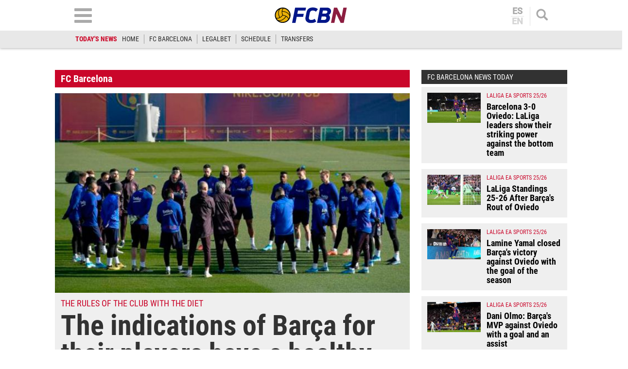

--- FILE ---
content_type: text/html; charset=UTF-8
request_url: https://www.fcbarcelonanoticias.com/en/fc-barcelona/indications-barcelona-players-have-healthy-diet_255401_102.html
body_size: 29971
content:
	
	
<!DOCTYPE html>
<html lang="en">
<head>
	<meta charset="utf-8"/>
	<meta name="robots" content="index, follow, max-snippet:-1, max-image-preview:large, max-video-preview:-1">
    
		    	        <title>The indications of Barça for their players have a healthy diet</title>
    		<meta name="description" content="The FC Barcelona has to a team that works only in the diet of the footballers so that all are in shape and take care . The club gives him freedom to l..."/>
    		<link rel="canonical" href="https://www.fcbarcelonanoticias.com/en/fc-barcelona/indications-barcelona-players-have-healthy-diet_255401_102.html" />
	    		<meta name="viewport" content="width=device-width, initial-scale=1.0, maximum-scale=2" />
		<meta property="og:title" content="The indications of the Barça so that his players have..."/>
		<meta property="og:usdk.privacy-center.orgrl" content="https://www.fcbarcelonanoticias.com/en/fc-barcelona/indications-barcelona-players-have-healthy-diet_255401_102.html"/>
		<meta property="og:description" content="The FC Barcelona has to a team that works only in the diet of the footballers so that all are in shape and take care . The club gives him freedom to l..."/>
		<meta property="og:image" content="https://www.fcbarcelonanoticias.com/uploads/s1/11/96/00/4/entrenamiento-del-fc-barcelona.jpeg"/>
		<meta property="og:image:width" content="1200"/>
        <meta property="og:image:height" content="676"/>
		<meta property="og:type" content="article"/>

		
    	<script async src="https://pagead2.googlesyndication.com/pagead/js/adsbygoogle.js?client=ca-pub-6127348569593409"
     crossorigin="anonymous"></script>
        <script>(function() {function signalGooglefcPresent() {if (!window.frames['googlefcPresent']) {if (document.body) {const iframe = document.createElement('iframe'); iframe.style = 'width: 0; height: 0; border: none; z-index: -1000; left: -1000px; top: -1000px;'; iframe.style.display = 'none'; iframe.name = 'googlefcPresent'; document.body.appendChild(iframe);} else {setTimeout(signalGooglefcPresent, 0);}}}signalGooglefcPresent();})();</script>
	   
		
	            
    <meta property="og:updated_time" content="2020-02-12T21:27:09+01:00" />
    <meta property="article:published_time" content="2020-02-12T21:27:06+01:00" />
    <meta property="article:modified_time" content="2020-02-12T21:27:09+01:00" />
    <meta property="last-modified" content="2020-02-12T21:27:09+01:00" />


	<meta property="og:site_name" content="FCBN"/>
	<meta property="fb:pages" content="202403829976" />
	
	
	    	<meta name="twitter:card" content="summary_large_image"/>
    	<meta name="twitter:url" content="https://www.fcbarcelonanoticias.com/en/fc-barcelona/indications-barcelona-players-have-healthy-diet_255401_102.html"/>
    	<meta name="twitter:title" content="The indications of the Barça so that his players have... - FCBN"/>
    	<meta name="twitter:description" content="The FC Barcelona has to a team that works only in the diet of the footballers so that all are in shape and take care . The club gives him freedom to l..."/>
    	<meta name="twitter:image:src" content="https://www.fcbarcelonanoticias.com/uploads/s1/11/96/00/4/entrenamiento-del-fc-barcelona.jpeg"/>
		
	
                            <link rel="alternate" hreflang="es" href="https://www.fcbarcelonanoticias.com/fc-barcelona/indicaciones-barcelona-jugadores-tengan-dieta-saludable_255401_102.html"/>
                    <link rel="alternate" hreflang="en" href="https://www.fcbarcelonanoticias.com/en/fc-barcelona/indications-barcelona-players-have-healthy-diet_255401_102.html"/>
                


<script type="text/javascript">
// Define dataLayer y la función gtag.
window.dataLayer = window.dataLayer || [];
function gtag(){dataLayer.push(arguments);}
gtag('consent', 'default', {
  'ad_storage': 'granted',
  'ad_user_data': 'granted',
  'ad_personalization': 'granted',
  'analytics_storage': 'granted'
});
</script>

                <link rel="preload" href="https://www.fcbarcelonanoticias.com/uploads/s1/11/96/00/6/entrenamiento-del-fc-barcelona_5_475x268.jpeg" as="image" media="(max-width:566px)"/>
    <link rel="preload" href="https://www.fcbarcelonanoticias.com/uploads/s1/11/96/00/5/entrenamiento-del-fc-barcelona_4_641x361.jpeg" as="image" media="(min-width:567px)"/>


	<link rel="shortcut icon" type="image/png" href="https://www.fcbarcelonanoticias.com/uploads/static/fcbn/favicon.ico"/>
	
    <link rel="apple-touch-icon" sizes="72x72" href="https://www.fcbarcelonanoticias.com/uploads/static/fcbn/logos/apple-touch-icon-72x72.png"/>
    <link rel="apple-touch-icon" sizes="114x114" href="https://www.fcbarcelonanoticias.com/uploads/static/fcbn/logos/apple-touch-icon-114x114.png"/>
    <link rel="apple-touch-icon-precomposed" sizes="72x72" href="https://www.fcbarcelonanoticias.com/uploads/static/fcbn/logos/apple-touch-icon-72x72.png"/>
    <link rel="apple-touch-icon-precomposed" sizes="144x144" href="https://www.fcbarcelonanoticias.com/uploads/static/fcbn/logos/apple-touch-icon-114x114.png"/>
    
                    <style>@font-face{font-family:Roboto;font-display:swap;src:url(/uploads/static/fcbn/fonts/Roboto-Regular.woff2) format("woff2")}@font-face{font-family:Roboto;font-display:swap;font-weight:500;src:url(/uploads/static/fcbn/fonts/Roboto-Medium.woff2) format("woff2")}@font-face{font-family:Roboto Condensed;font-display:swap;src:url(/uploads/static/fcbn/fonts/RobotoCondensed-Regular.woff2) format("woff2")}@font-face{font-family:Roboto Condensed;font-display:swap;font-weight:700;src:url(/uploads/static/fcbn/fonts/RobotoCondensed-Bold.woff2) format("woff2")}html{line-height:1.15;-webkit-text-size-adjust:100%}body{margin:0}main{display:block}h1{font-size:2em;margin:.67em 0}hr{box-sizing:content-box;height:0;overflow:visible}pre{font-family:monospace,monospace;font-size:1em}a{background-color:transparent}abbr[title]{border-bottom:none;text-decoration:underline;text-decoration:underline dotted}b,strong{font-weight:bolder}code,kbd,samp{font-family:monospace,monospace;font-size:1em}small{font-size:80%}sub,sup{font-size:75%;line-height:0;position:relative;vertical-align:baseline}sub{bottom:-.25em}sup{top:-.5em}img{border-style:none}a:focus-visible,button:focus-visible,input:focus-visible{outline:.125rem solid #323232}button,input,optgroup,select,textarea{font-family:inherit;font-size:100%;line-height:1.15;margin:0}button,input{overflow:visible}button,select{text-transform:none}[type=button],[type=reset],[type=submit],button{-webkit-appearance:button}[type=button]::-moz-focus-inner,[type=reset]::-moz-focus-inner,[type=submit]::-moz-focus-inner,button::-moz-focus-inner{border-style:none;padding:0}[type=button]:-moz-focusring,[type=reset]:-moz-focusring,[type=submit]:-moz-focusring,button:-moz-focusring{outline:1px dotted ButtonText}fieldset{padding:.35em .75em .625em}legend{box-sizing:border-box;color:inherit;display:table;max-width:100%;padding:0;white-space:normal}progress{vertical-align:baseline}textarea{overflow:auto}[type=checkbox],[type=radio]{box-sizing:border-box;padding:0;margin-right:7px}[type=number]::-webkit-inner-spin-button,[type=number]::-webkit-outer-spin-button{height:auto}[type=search]{-webkit-appearance:textfield;outline-offset:-2px}[type=search]::-webkit-search-decoration{-webkit-appearance:none}::-webkit-file-upload-button{-webkit-appearance:button;font:inherit}details{display:block}summary{display:list-item}[hidden],template{display:none}*{-moz-box-sizing:border-box;-webkit-box-sizing:border-box}picture{display:block}:focus{outline:none}input[type=submit]:hover{cursor:pointer}a,abbr,acronym,address,applet,article,aside,audio,b,big,blockquote,body,canvas,caption,center,cite,code,dd,del,details,dfn,div,dl,dt,em,embed,fieldset,figcaption,figure,footer,form,h1,h2,h3,h4,h5,h6,header,hgroup,html,i,iframe,img,ins,kbd,label,legend,li,mark,menu,nav,object,ol,output,p,pre,q,ruby,s,samp,section,small,span,strike,strong,sub,summary,sup,table,tbody,td,tfoot,th,thead,time,tr,tt,u,ul,var,video{margin:0;padding:0;border:0;font-size:100%;font:inherit;vertical-align:baseline;line-height:1.1}article,aside,details,figcaption,figure,footer,header,hgroup,menu,nav,section{display:block}body{line-height:1.1}ol,ul{list-style:none}blockquote,q{quotes:none}blockquote:after,blockquote:before,q:after,q:before{content:"";content:none}table{border-collapse:collapse;border-spacing:0}.clear{clear:both}html{max-width:100%;scroll-behavior:smooth}body,html{margin:0;padding:0;position:relative;overflow-x:hidden}body{color:#000;background:#fff;font-family:Roboto Condensed,Arial,Helvetica,Verdana,sans-serif;font-weight:400;font-size:14px}body.dark{background-color:#282828}body.no-scroll{overflow:hidden;pointer-events:all!important}a{text-decoration:none;font-size:inherit;color:inherit;transition:all .15s ease-out}img{display:block;max-width:100%;height:auto}textarea{width:100%}b,strong{font-weight:700}em,i{font-style:italic}input[type=checkbox]{position:relative;top:0;box-sizing:content-box;width:.6875rem;height:.6875rem;margin:0 .3125rem 0 0;border:.0625rem solid #555;appearance:none;-o-appearance:none;-moz-appearance:none;cursor:pointer}input[type=checkbox]:before{content:"";display:block}input[type=checkbox]:checked{background-color:#ca062a}input[type=checkbox]:checked:before{width:.1875rem;height:.4375rem;margin:0 .1875rem;position:relative;border-bottom:.125rem solid #fff;border-right:.125rem solid #fff;transform:rotate(45deg)}*{box-sizing:border-box;-webkit-font-smoothing:antialiased;-moz-osx-font-smoothing:grayscale}form,h1,h2,h3,p{margin:0;padding:0}h1,h2,h3{font-weight:700}input[type=button],input[type=email],input[type=password],input[type=submit],input[type=text],textarea{border-radius:0}input[type=button],input[type=submit]{-webkit-appearance:none}.o-flex-columns__wrapper{max-width:998px;padding:24px 0}.o-flex-columns__row{display:flex;flex-direction:column;max-width:998px;margin:0 12px}body.cs-vce .o-flex-columns__row{padding-right:12px;padding-left:12px}.o-flex-columns__row--2col .o-flex-columns__row--2col{margin-bottom:-1em}.o-flex-columns__row--4col{flex-direction:column;flex-wrap:wrap}.o-flex-columns__row--bootstrap>div{padding:0}.o-flex-columns__list-item:last-child article{margin-bottom:0}.o-flex-columns__item{margin-bottom:1em}.container{margin-right:auto;margin-left:auto;padding-left:12px;padding-right:12px}.container:after,.container:before{content:" ";display:table}.container:after{clear:both}.container-fluid{margin-right:auto;margin-left:auto;padding-left:12px;padding-right:12px}.container-fluid:after,.container-fluid:before{content:" ";display:table}.container-fluid:after{clear:both}.row{margin-left:-12px;margin-right:-12px}.row:after,.row:before{content:" ";display:table}.row:after{clear:both}.col-lg-1,.col-lg-2,.col-lg-3,.col-lg-4,.col-lg-5,.col-lg-6,.col-lg-7,.col-lg-8,.col-lg-9,.col-lg-10,.col-lg-11,.col-lg-12,.col-md-1,.col-md-2,.col-md-3,.col-md-4,.col-md-5,.col-md-6,.col-md-7,.col-md-8,.col-md-9,.col-md-10,.col-md-11,.col-md-12,.col-sm-1,.col-sm-2,.col-sm-3,.col-sm-4,.col-sm-5,.col-sm-6,.col-sm-7,.col-sm-8,.col-sm-9,.col-sm-10,.col-sm-11,.col-sm-12,.col-xs-1,.col-xs-2,.col-xs-3,.col-xs-4,.col-xs-5,.col-xs-6,.col-xs-7,.col-xs-8,.col-xs-9,.col-xs-10,.col-xs-11,.col-xs-12{position:relative;min-height:1px;padding-left:12px;padding-right:12px;box-sizing:border-box}.col-xs-1,.col-xs-2,.col-xs-3,.col-xs-4,.col-xs-5,.col-xs-6,.col-xs-7,.col-xs-8,.col-xs-9,.col-xs-10,.col-xs-11,.col-xs-12{float:left}.col-xs-1{width:8.33333%}.col-xs-2{width:16.66667%}.col-xs-3{width:25%}.col-xs-4{width:33.33333%}.col-xs-5{width:41.66667%}.col-xs-6{width:50%}.col-xs-7{width:58.33333%}.col-xs-8{width:66.66667%}.col-xs-9{width:75%}.col-xs-10{width:83.33333%}.col-xs-11{width:91.66667%}.col-xs-12{width:100%}.visible-lg,.visible-lg-block,.visible-lg-inline,.visible-lg-inline-block,.visible-md,.visible-md-block,.visible-md-inline,.visible-md-inline-block,.visible-sm,.visible-sm-block,.visible-sm-inline,.visible-sm-inline-block,.visible-xs,.visible-xs-block,.visible-xs-inline,.visible-xs-inline-block{display:none!important}.visible-print{display:none!important}.visible-print-block{display:none!important}.visible-print-inline{display:none!important}.visible-print-inline-block{display:none!important}body #standard_1.st-placement .st-reset{z-index:3!important}.row.row-top{height:86px}body.gallery .row.row-top{height:100px}.row.row-content{max-width:998px;margin:0 auto}.row.row-content>.col-xs-12.col-sm-12.col-md-12.col-lg-12{padding:0}body.thematic.thematic-sif .row.row-content{max-width:980px}body.home .row.row-content>div>div .block-items:first-of-type .block-title{margin-top:0}.row.row-content-inner{max-width:1020px;margin:0 auto 45px}.o-icon{width:15px;height:15px}.o-icon--s1{width:54px;height:54px}.o-icon--s2{width:32px;height:32px}.o-icon--s3{width:20px;height:20px}.o-icon--s4{width:10px;height:10px}.o-icon-list{display:flex;flex-wrap:wrap;justify-content:space-between}.o-icon-list__item{text-align:center;margin:15px 0;flex:0 0 15%}.o-icon-list__item .icon{display:block;width:50px;height:50px;margin:0 auto}.o-group{display:flex;flex-wrap:wrap;align-items:center;gap:.75rem;width:100%}.m-author{display:flex;align-items:center;gap:.375rem}.m-author__figure{position:relative;width:80px;height:80px;overflow:hidden;border-radius:50%}.m-date{display:flex}.m-date .o-icon{height:12px;fill:#999}.m-date--viewer{gap:4px;font-size:12px}.m-social-share{display:flex;flex-direction:row;gap:6px}.m-social-share__img{width:13px;height:13px}.dark .m-social-share__img{fill:#fff}.m-social-share__item{width:26px;height:26px;border-radius:50%}.dark .m-social-share__item{background:#8e8e8e}.m-social-share__link{display:flex;height:calc(100% - 2px);justify-content:center;align-items:center}.m-social-share--secondary{margin:0 0 1.25rem}.m-heading{display:flex;margin:0 12px 15px;padding:7px 16px 7px 30px;background:#323232 url([data-uri]) no-repeat 12px 11px;background-size:15px;color:#fff;flex-direction:row;justify-content:space-between;align-items:center}.m-heading a{color:inherit}.m-heading__title{color:#fff;font-family:roboto condensed,sans-serif;font-weight:700;font-size:20px}.m-heading__title a{color:inherit}.m-heading__link-all{font-size:12px;display:flex;align-items:center;color:#fff}.m-heading__link-all .icon{width:14px;height:14px;fill:#fff;margin-top:2px}.m-heading__link-all:after{content:"›";margin-left:8px;margin-bottom:1px;font-size:22px;font-weight:100;color:inherit}header{position:fixed;top:0;left:0;right:0;z-index:4;width:100%;background:#fff;box-shadow:0 1px 5px rgba(0,0,0,.302)}header+.google-auto-placed{margin-top:95px!important;margin-bottom:-71px}header .wrapper{max-width:974px;margin:auto}header .header-central{height:63px;padding:10px .75rem;text-align:center;overflow:hidden;-webkit-transition:all .15s ease-in-out;-moz-transition:all .15s ease-in-out;-ms-transition:all .15s ease-in-out;-o-transition:all .15s ease-in-out}header .header-central .home-block{display:none}header .content-logo{position:relative;width:130px;margin:auto;-webkit-transition:all .15s ease-in-out;-moz-transition:all .15s ease-in-out;-ms-transition:all .15s ease-in-out;-o-transition:all .15s ease-in-out}header .content-logo h1{font-size:0}header .content-logo .logo{display:block}header .content-logo .logo img{width:100%}header .content-menu .lang-block{display:none}header .search-block{float:right}header .search-block .search{display:block;width:24px;height:24px;background:url([data-uri]) no-repeat 50%;background-size:100%;cursor:pointer}header .search-block .search.active{width:24px;height:24px;background:url([data-uri]) no-repeat 50%;background-size:100%}header .lang-block{float:right;height:39px;margin-top:4px;margin-right:12px;padding-right:12px;border-right:1px solid #e2e2e2}header .lang-block a{display:block;padding:0 12px;font-size:18px;font-family:Roboto,sans-serif;font-weight:700;line-height:1em;color:#aaa;text-transform:uppercase}header .lang-block a.active{opacity:.5;pointer-events:none}header .lang-block a.active:first-of-type{border:none}header .lang-block a.active:first-of-type+a{border-top:1px solid #e2e2e2}header .lang-block a:first-of-type{border-bottom:1px solid #e2e2e2;padding:0 2px 1px}header .lang-block a:last-of-type{padding:1px 2px 0}header .hamb-block{float:left}header .hamb-block .hamb{display:block;width:36px;height:30px;background:url([data-uri]) no-repeat 50%;background-size:100%;cursor:pointer}header .hamb-block .hamb.active{width:30px;height:30px;background:url([data-uri]) no-repeat 50%;background-size:100%}header .today-highlight{width:100%;height:36px;background:#e8e8e8}header .today-highlight ul{margin:0 auto;padding:8px .75rem;max-width:995px;height:36px;list-style:none;font-size:0;overflow:scroll;overflow-x:auto;overflow-y:hidden;white-space:nowrap}header .today-highlight ul li{display:inline-block;border-right:1px solid #9d9d9d}header .today-highlight ul li a,header .today-highlight ul li span{font-size:.875rem;text-transform:uppercase;line-height:1.4em}header .today-highlight ul li span{padding:0 10px}header .today-highlight ul li a{color:#2c2c2c}header .today-highlight ul li a,header .today-highlight ul li a:hover{-webkit-transition:all .15s ease-in-out;-moz-transition:all .15s ease-in-out;-ms-transition:all .15s ease-in-out;-o-transition:all .15s ease-in-out}header .today-highlight ul li a:hover{color:#cc0627;opacity:1}header .today-highlight ul li:first-of-type,header .today-highlight ul li:last-of-type{border:none}header .today-highlight ul li:first-of-type span{color:#cc0627;font-weight:600;padding:0}.h-nav{position:fixed;top:121px;left:0;right:0;bottom:0;z-index:3;padding:30px 0;background:#e7e7e7;overflow:scroll}.h-nav .wrapper{max-width:1003px;margin:auto;font-size:0}.h-nav .menu-block{display:inline-block;width:33.33%;padding:0 14px;font-size:11px;vertical-align:top}.h-nav .menu-block ul{margin:0 0 15px;padding:0;list-style:none}.h-nav .menu-block ul .title{display:block;padding:4px;text-transform:uppercase;font-size:17px;font-family:Roboto Condensed,sans-serif;font-weight:700;text-align:center;color:#fff;background:#323232;border:none}.h-nav .menu-block ul li{margin:0 0 6px}.h-nav .menu-block ul a{display:block;padding:6px;text-align:center;font-family:Roboto,sans-serif;font-weight:300;font-size:14px;background:#fff;border:1px solid silver}.h-nav .menu-block.menu-left ul{font-size:0}.h-nav .menu-block.menu-left ul:first-of-type li:nth-of-type(1n+2){display:inline-block;width:calc(50% - 3px)}.h-nav .menu-block.menu-left ul:first-of-type li:nth-of-type(2n){margin-right:3px}.h-nav .menu-block.menu-left ul:first-of-type li:nth-of-type(odd){margin-left:3px}.h-nav .menu-block.menu-left ul:first-of-type li:first-of-type{margin-left:0}.h-nav .menu-block.menu-left ul li .title{background:#ca062a}.h-nav .menu-block.menu-center ul li .title{background:#008a03}.h-nav .menu-block.menu-right ul:first-of-type{background:#fff;text-align:center}.h-nav .menu-block.menu-right ul:first-of-type li .title{padding:9px 4px}.h-nav .menu-block.menu-right ul:first-of-type li:nth-of-type(1n+2){display:inline-block}.h-nav .menu-block.menu-right ul:first-of-type li:nth-of-type(2) a,.h-nav .menu-block.menu-right ul:first-of-type li:nth-of-type(3) a{border:none}.h-nav .menu-block.menu-right ul:first-of-type li:nth-of-type(2) img,.h-nav .menu-block.menu-right ul:first-of-type li:nth-of-type(3) img{padding:0;width:115px}.h-nav .menu-block.menu-right aside .title{display:block;padding:4px;text-transform:uppercase;font-size:17px;font-family:Roboto Condensed,sans-serif;font-weight:700;text-align:center;color:#fff;background:#323232}.h-nav .menu-block.menu-right aside .social{padding:12px;background:#fff}.h-nav .menu-block.menu-right aside .social ul{display:block;margin:0;text-align:center}.h-nav .menu-block.menu-right aside .social ul li{display:inline-block;margin:0 7px}.h-nav .menu-block.menu-right aside .social a{padding:10px;width:52px;height:52px;border:none;border-radius:6px;background:#dfdfdf;display:flex;align-items:center;justify-content:center}.h-nav .menu-block.menu-right aside .social .social-icon svg{width:32px;height:32px;margin:0 auto}.h-nav .menu-block.menu-right aside .social .social-icon.youtube svg{fill:red}.h-nav .menu-block.menu-right aside .social .social-icon.facebook svg{fill:#3b5998}.h-nav .menu-block.menu-right aside .social .social-icon.twitter svg{fill:#000}.h-nav .menu-block.menu-right aside .social .social-icon.instagram svg{fill:#d20200}.h-search{position:fixed;left:0;right:0;z-index:1;top:121px;padding:30px;background:hsla(0,0%,67%,.9);text-align:center}body.scrolled .h-search{top:99px}.h-search form{max-width:974px;margin:auto}.h-search input[type=text]{width:100%;padding:13px 18px;font-size:16px;color:#777;background:#fff url([data-uri]) no-repeat calc(100% - 15px) 50%;background-size:20px;border:none;border-radius:10px;box-shadow:inset 0 3px 2px rgba(0,0,0,.521569);vertical-align:middle;-webkit-transition:all .15s ease-in-out;-moz-transition:all .15s ease-in-out;-ms-transition:all .15s ease-in-out;-o-transition:all .15s ease-in-out}.h-search input[type=text]:focus{border-color:#000;outline:none;transition:all .15s ease-in-out}.h-search input[type=submit]{margin-left:-5px;font-size:14px;font-weight:700;letter-spacing:-.025em;text-transform:uppercase;color:#fff;border:none;cursor:pointer;padding:20px 28px;vertical-align:middle}.h-search input[type=submit],.h-search input[type=submit]:hover{background:#000;-webkit-transition:all .15s ease-in-out;-moz-transition:all .15s ease-in-out;-ms-transition:all .15s ease-in-out;-o-transition:all .15s ease-in-out}.h-search span.close{display:inline-block;width:36px;height:36px;margin:0 0 0 25px;background:url([data-uri]) no-repeat 50%;background-size:100%;cursor:pointer;vertical-align:middle}.breadcrumb-wrapper{position:fixed;top:69px;left:0;right:0;z-index:6;background:#fcfcfc;border-bottom:1px solid #f0f0f0}.breadcrumb{max-width:1200px;margin:0 auto;font-size:12px;font-weight:600}.breadcrumb-wrapper span+span:before{content:"";display:inline-block;width:4px;height:9px;margin:0 7px 0 6px;background:url([data-uri]) no-repeat 50%;background-size:100%;opacity:.4;vertical-align:middle}.breadcrumb-wrapper span a{display:inline-block;padding:10px 2px 8px;color:#575757}.breaking-news{padding:12px;background:#fff;font-family:Roboto Condensed,sans-serif;font-weight:400;text-align:center;font-size:14px;font-weight:700;border-bottom:1px solid #ebebeb}.breaking-news span{display:inline-block;margin-right:5px;color:#e40000;font-size:13px;font-weight:700;text-transform:uppercase;animation:b 1.5s infinite}.breaking-news span:before{content:"";display:inline-block;width:6px;height:6px;margin:0 6px 2px 0;background:#000;border-radius:100%;vertical-align:middle;animation:a 1.5s infinite}@keyframes a{0%{box-shadow:0 0 0 0 rgba(204,0,0,.4)}70%{box-shadow:0 0 0 12px rgba(204,0,0,0)}to{box-shadow:0 0 0 0 rgba(204,0,0,0)}}@keyframes b{0%{opacity:0}70%{opacity:1}to{opacity:0}}.banner{max-width:978px;margin:0 auto;text-align:center}.c-banner{position:relative;margin:auto;text-align:center}.cs-vce .c-banner{background-color:#badbe0;border:1px solid #0096ac}.cs-vce .c-banner:before{position:absolute;top:50%;transform:translatey(-50%);left:0;right:0;display:block;content:"Banner: " attr(id);font-size:14px}.c-banner cs-ads{display:block;position:sticky;top:110px}.c-banner--300x250>*,.c-banner--300x300>*,.c-banner--300x600>*,.c-banner--728x90>*,.c-banner--978x280>*,.c-banner--980x250>*{z-index:2}.c-banner--980x250{max-width:998px;height:250px}body.article .row-content--billboard .c-banner--980x250,body.thematic .row-content--billboard .c-banner--980x250{margin-top:0;margin-bottom:0}.c-banner--970x250{max-width:998px;height:250px}body.article .row-content--billboard .c-banner--970x250,body.thematic .row-content--billboard .c-banner--970x250{margin-top:0;margin-bottom:0}.c-banner--728x90{max-width:998px;height:90px}.block-items+.c-banner--728x90{margin-bottom:20px}.c-banner--300x250{height:250px}.article .c-banner--300x250,.thematic .c-banner--300x250{height:600px;margin-bottom:20px}.c-banner--300x300{height:300px}.article .c-banner--300x300,.thematic .c-banner--300x300{height:600px;margin-bottom:20px}.c-banner--300x600{height:600px}.article .c-banner--300x600,.thematic .c-banner--300x600{margin-bottom:20px}.c-banner--bottom-fixed{position:fixed;bottom:0;left:0;width:100%;height:120px;margin:0;border-top:1px solid #e6e6e6;background:#fff;z-index:7}.cs-vce .c-banner--bottom-fixed{display:block;position:static;border:0}.c-banner--bottom-fixed .c-banner__wrapper{position:relative;height:100%}.c-banner--bottom-fixed .c-banner__close{position:absolute;top:-27px;right:5px;display:block;width:27px;height:27px;background:url([data-uri]) no-repeat 50%;background-size:50%;background-color:#fff;border:1px solid #e6e6e6;cursor:pointer}.cs-vce .c-banner--bottom-fixed .c-banner__close{display:none}.c-banner--mobile{display:none}.c-banner img{max-width:100%;margin:0 auto;height:auto}.v-banners-wrapper{position:fixed;top:0;left:0;right:0;height:1px;z-index:6;margin:0 auto;text-align:center;pointer-events:none}.v-banners-wrapper .v-banners{position:relative;width:998px;margin:0 auto;height:1px;overflow:visible;pointer-events:none}.v-banners-wrapper .v-banner1{right:101%}.v-banners-wrapper .v-banner1,.v-banners-wrapper .v-banner2{display:block;position:absolute;top:120px;bottom:0;pointer-events:auto}.v-banners-wrapper .v-banner2{left:101%}.cs-vce .banner{background:none!important;border:none!important}.social ul{list-style-type:none;display:flex;margin:0;padding:0}.social ul li{margin-right:5px}.social ul li:last-child{margin-right:0}.social ul li a:hover{opacity:.7}.social-icon{display:flex;align-items:center;justify-content:center;width:40px;height:40px;background:#999}.social-icon svg{width:20px;height:20px;fill:#fff}.social-icon.facebook{background:#3b5998}.social-icon.twitter{background:#000}.social-icon.linkedin{background:#0077b5}.social-icon.gplus{background:#dc4f42}.social-icon.youtube{background:red}.social-icon.mail{background:#999}.social-icon.whatsapp{background:#63bc52}.social-icon.tlg{background:#0188cc}.social-icon.tlg .icon-tlg{margin-right:3px}.social-icon.pinterest{background:#e60023}.social-icon.print{background:#748a8d}.gallery .social ul{display:flex;flex-direction:row;gap:6px;list-style:none;margin:0;padding:0}.gallery .social ul img,.gallery .social ul svg{width:13px;height:13px;fill:#fff}.gallery .social ul li{width:26px;height:26px;border-radius:50%;background:#8e8e8e}.gallery .social ul li.mobile{display:none}.gallery .social ul a{display:flex;width:auto;height:100%;justify-content:center;align-items:center;background-color:transparent}.c-modal{position:fixed;top:0;bottom:0;left:0;right:0;z-index:5;background:hsla(0,0%,100%,.6);display:flex}.c-modal__wrapper{width:500px;max-width:100%;padding:40px;margin:auto;background-color:#fff;box-shadow:0 0 5px rgba(40,40,40,.1);flex-direction:column;overflow:auto;position:relative;max-height:80vh;border:1px solid #ddd;border-radius:5px}.c-modal__header{text-align:center}.c-modal__header-title{font-size:24px;margin:25px 0 0;font-weight:700}.c-modal__header-img{max-width:150px}.c-modal__header-text{margin:10px 0 0;font-family:roboto condensed,sans-serif;font-size:24px}.c-modal__body{margin:20px 0 0;font-size:14px;line-height:1.3em}.c-modal__buttons{padding:0 0 20px;text-align:center}.c-modal__btn{display:inline-block;width:60px;padding:12px;font-size:26px;line-height:1em;color:#fff;background:linear-gradient(180deg,#3273b5,#083789);text-align:center;border-radius:4px;box-shadow:0 0 3px rgba(0,0,0,.4);cursor:pointer}.c-modal__btn--is-success{background:linear-gradient(180deg,#32b532,#088908)}.c-modal__btn--is-fail{background:linear-gradient(180deg,#b53232,#890808)}.c-modal--article-warning .c-modal__header-text{margin-top:20px}.item{position:relative;height:fit-content;font-size:0;background:#efefef}.item article{height:100%}.item .image{position:relative;padding-top:56.26%;overflow:hidden}.item .image .img{display:block;font-size:0}.item .image .img img{width:100%;height:auto;position:absolute;top:0;left:0;right:0;bottom:0}.item .text .category{font-size:.75rem;color:#ca062a;text-transform:uppercase;font-weight:500;font-family:Roboto Condensed,Arial,Helvetica,Verdana,sans-serif}.item .text .category:after{content:"";display:inline-block;width:13px;height:13px;margin:0 11px 0 15px;background:#d64735}.item .text .element{display:inline-block;margin-bottom:2px;font-size:clamp(12px,5.32174px + .0087 * 100vw,14px);color:#ca062a;text-transform:uppercase;font-weight:400;font-family:Roboto Condensed,Arial,Helvetica,Verdana,sans-serif}.item .text h2{font-size:clamp(18px,11.32174px + .0087 * 100vw,20px);color:#323232;font-weight:700;letter-spacing:-.024em}.item .text .author{display:block;margin-top:7px;font-size:.6875rem;color:#323232;text-transform:uppercase;font-weight:700;font-family:Roboto Condensed,Arial,Helvetica,Verdana,sans-serif}.item.video .img:after{background:rgba(0,0,0,.38) url([data-uri]) no-repeat 50%/30px}.item.audio .img:after,.item.video .img:after{content:"";display:block;margin:auto;position:absolute;top:0;left:0;right:0;bottom:0;width:35px;height:35px;border-radius:50%;pointer-events:none}.item.audio .img:after{background-image:url([data-uri])}.item.audio .img:after,.item.gallery .img:after{background-position:50%;background-size:30px;background-repeat:no-repeat;background-color:rgba(0,0,0,.38)}.item.gallery .img:after{content:"";display:block;margin:auto;position:absolute;top:0;left:0;right:0;bottom:0;width:35px;height:35px;border-radius:50%;background-image:url([data-uri]);pointer-events:none}.item.no-image .text{width:100%}.item.red{background:#ca062a}.item.red .text .element{color:#f0c101}.item.red .text .category{color:#0048ac}.item.red .text h2,.item.red .text h4{color:#fff}.item.blue{background:#0048ac}.item.blue .text .element{color:#f0c101}.item.blue .text .category{color:#ca062a}.item.blue .text h2,.item.blue .text h4{color:#fff}.item.gray{background:#4b4b4b}.item.gray .text .element{color:#f0c101}.item.gray .text .category{color:#ca062a}.item.gray .text h2,.item.gray .text h4{color:#fff}.item.yellow{background:#f0c101}.item.yellow .text .element{color:#ca062a}.item.yellow .text .category{color:#0048ac}.item.yellow .text h2,.item.yellow .text h4{color:#000}.item.green{background:#008a03}.item.green .text .element{color:#f0c101}.item.green .text .category{color:#0048ac}.item.green .text h2,.item.green .text h4{color:#fff}.item.black{background:#000}.item.black .text .element{color:#f0c101}.item.black .text .category{color:#ca062a}.item.black .text h2,.item.black .text h4{color:#fff}.item.big{position:relative;padding-top:56.26%}.item.big .image{width:100%;position:absolute;top:0;left:0;right:0;bottom:0}.item.big .text{width:100%}.item.big .text h2{font-size:clamp(18px,-55.46087px + .09565 * 100vw,40px);line-height:1.1em}.item.f1 .image{display:block;width:100%;padding-top:56.26%}.item.f1 .text{display:block;width:100%;padding:.75rem}.item.f1 .text .top-text{margin:0 0 5px;padding:0;border:none;font-size:clamp(17px,13.66087px + .00435 * 100vw,18px);line-height:1.1em}.item.f1 .text .element{font-size:clamp(17px,13.66087px + .00435 * 100vw,18px);line-height:1.1em}.item.f1 .text h2{font-size:clamp(28px,-28.76522px + .07391 * 100vw,45px);line-height:1.1em}.item.f2{height:auto;margin:.75rem 0 0}.item.f2 article{height:auto;display:flex;flex-direction:row-reverse;padding:.75rem}.item.f2 .image{display:block;width:40%;padding-top:23%}.item.f2 .text{display:block;padding:0 0 0 .75rem;width:60%}.item.f2 .text .top-text{margin:0 0 3px;padding:0;border:none;font-size:clamp(12px,1.98261px + .01304 * 100vw,15px);line-height:1.1em}.item.f2 .text h2{font-size:clamp(18px,-32.08696px + .06522 * 100vw,33px);line-height:1.1em}.item.f3{position:relative;height:fit-content}.item.f3 .image,.item.f3 .text{display:block;width:100%}.item.f3 .text{position:static;left:0;right:0;bottom:0;padding:.75rem;background:none}.item.f3 .text .top-text{margin:0 0 3px;font-size:1rem;line-height:1.1em}.item.f3 .text .category:after{width:11px;height:11px}.item.f3 .text h2{font-size:1.75rem;color:#323232;line-height:1.1em}.item.f4{margin:.75rem 0 0;padding:.75rem}.item.f4 .image{display:inline-block;vertical-align:top;width:40%;padding-top:22.5%}.item.f4 .text{display:inline-block;vertical-align:top;width:60%;padding:0 0 0 .75rem}.item.f4 .text .top-text{margin:0 0 5px;padding:0;font-size:clamp(12px,1.98261px + .01304 * 100vw,15px);line-height:1em}.item.f4 .text h2{font-size:clamp(18px,11.32174px + .0087 * 100vw,20px);line-height:1.1em}.item.f5{height:100%}.item.f5 .image{display:block;vertical-align:top;width:100%}.item.f5 .text{display:block;vertical-align:top;width:100%;padding:.75rem}.item.f5 .text .top-text{margin:0 0 9px;padding:0 0 9px;border-bottom:1px solid #fff;font-size:clamp(17px,13.66087px + .00435 * 100vw,18px);line-height:1.1em}.item.f5 .text .element{font-size:clamp(17px,13.66087px + .00435 * 100vw,18px);line-height:1.1em}.item.f5 .text h2{font-size:clamp(28px,-25.42609px + .06957 * 100vw,44px);line-height:1.1em}.item.f6{margin:.75rem 0 0;padding:.75rem}.item.f6 .image{display:inline-block;vertical-align:top;width:40%;padding-top:22.5%}.item.f6 .text{display:inline-block;vertical-align:top;padding:0 0 0 .75rem;width:60%}.item.f6 .text .top-text{margin:0 0 3px;padding:0;border:none;font-size:clamp(12px,1.98261px + .01304 * 100vw,15px);line-height:1em}.item.f6 .text h2{font-size:clamp(18px,14.66087px + .00435 * 100vw,19px);line-height:1.1em}.item.f7{margin:.75rem 0 0;padding:.75rem;height:fit-content}.item.f7 .image{display:inline-block;vertical-align:top;width:40%;padding-top:22.5%}.item.f7 .text{display:inline-block;vertical-align:top;width:60%;padding:0 0 0 .75rem}.item.f7 .text .top-text{margin:0 0 3px;padding:0;font-size:clamp(12px,5.32174px + .0087 * 100vw,14px);line-height:1.1em}.item.f7 .text .category:after{width:11px;height:11px}.item.f7 .text h2{font-size:clamp(18px,-8.71304px + .03478 * 100vw,26px);line-height:1.1em}.item.f8{position:relative;margin:20px 0 0}.row.row-content-inner .item.f8{margin:0}.item.f8 .image .img{max-height:300px;overflow:hidden}.item.f8 .image .img:after{content:"";position:absolute;top:0;bottom:0;left:0;right:0;background:linear-gradient(90deg,#0048ac,#ca062a);opacity:.5;-webkit-transition:all .15s ease-in-out;-moz-transition:all .15s ease-in-out;-ms-transition:all .15s ease-in-out;-o-transition:all .15s ease-in-out}body.cs-vce .item.f8 .image .img:after{display:none}.item.f8 .image .img:hover{opacity:1}.item.f8 .image .img img{filter:grayscale(100%)}.item.f8 .text{position:absolute;top:0;left:0;right:0;bottom:0;z-index:1;padding:40px 50px;pointer-events:none}.item.f8 .text h2{font-size:clamp(35px,-31.78261px + .08696 * 100vw,55px);color:#f0c101}.item.f8 .text .author-date,.item.f8 .text h2{line-height:1.1em;text-align:center;pointer-events:all}.item.f8 .text .author-date{display:block;margin:19px 0 0;font-size:clamp(20px,-10.05217px + .03913 * 100vw,29px);color:#fff;font-weight:400;font-family:Roboto Condensed,Arial,Helvetica,Verdana,sans-serif}.item.f8:hover .image .img:after{opacity:.3}.item.f8:hover .image .img:after,.item.f8:hover .image .img img{-webkit-transition:all .15s ease-in-out;-moz-transition:all .15s ease-in-out;-ms-transition:all .15s ease-in-out;-o-transition:all .15s ease-in-out}.item.f8:hover .image .img img{filter:inherit;opacity:1}.item.m-b{height:auto}.block-items{margin-bottom:.75rem}.block-items+.banner{margin-bottom:20px}.block-items .wrapper{display:flex;flex-wrap:wrap;max-width:998px;margin:auto}.block-items .wrapper>div:nth-of-type(2) article{height:100%}.block-items .block-title{padding:7px 12px 7px 30px;background:#323232 url([data-uri]) no-repeat 10px 10px;background-size:15px;font-size:clamp(18px,11.32174px + .0087 * 100vw,20px);color:#fff;font-weight:700}.block-items.lateral-news .item{margin-top:.75rem;height:auto}.block-items.lateral-news .item:last-of-type{margin-top:0}.block-items.lateral-news .item.f5{height:100%}.block-items.lateral-news .item.f6{margin:.75rem 0 0}.block-items.lateral-article{margin:0 0 40px}.block-items.lateral-article .title-block{margin:0 0 .375rem;padding:8px .75rem 6px;background:#ca062a;color:#fff;font-family:Roboto Condensed,sans-serif;font-weight:400;font-size:15px;line-height:1em;text-transform:uppercase}.block-items.lateral-article .title-block h3{font-size:.9375rem;font-weight:400}.block-items.lateral-article.f2 .title-block{background:#323232}.block-items.lateral-article .item.f6{margin:0 0 .75rem;padding:.75rem}.block-items.lateral-article .item.f6 .image{width:40%}.block-items.lateral-article .item.f6 .text{width:60%;padding:0 0 0 .75rem}.block-items.lateral-article .item.f6 .text .top-text{margin:0 0 5px;font-size:.75rem;line-height:1em}.block-items.lateral-article .item.f6 .text .element{color:#ca062a;font-size:.75rem;line-height:1em}.block-items.lateral-article .item.f6 .text h2{margin:0;font-size:1.125rem;line-height:1.1em;letter-spacing:-.024em}.block-items.lateral-article .item.f6 .text h4{margin:0;font-size:1.125rem;font-weight:700;line-height:1.1em}.block-items.lateral-article .item.f6 img{width:100%;position:absolute;top:0;left:0;right:0;bottom:0}.block-items.lateral-article.f6.big .image,.block-items.lateral-article.f6.big text{width:100%;max-width:100%}.block-items.lateral-article.f6.big .image{padding-top:57.5%}.block-items.lateral-article.f6.big .text{padding:10px 0 0}.block-items.lateral-article.f6.big .text h4{font-size:clamp(25px,-25.08696px + .06522 * 100vw,40px);line-height:1.1em}.block-items.format5 .banner{margin-top:20px}.block-items.format4 .col-lg-4:nth-of-type(2) .item.f7{margin-top:0}.block-items .block-title.red{background-color:#ca062a}.block-items .block-title.blue{background-color:#0048ac}.block-items .block-title.yellow{background-color:#f0c101;color:#000}.block-items .block-title.green{background-color:#008a03}.block-items .block-title.black{background-color:#000}.block-items.lateral-article.f6.blue .text .top-text .element,.block-items.lateral-article.f6.red .text .top-text .element{color:#f0c101}.block-items.lateral-article.f6.yellow .text .top-text .element{color:#ca062a}.block-items.lateral-article.f6.black .text .top-text .element,.block-items.lateral-article.f6.gray .text .top-text .element,.block-items.lateral-article.f6.green .text .top-text .element{color:#f0c101}body.article .row.row-content{max-width:995px;margin:auto auto 45px}body.article .row.row-content--billboard{margin-bottom:20px}body.article .col-xs-12.col-sm-8.col-md-8.col-lg-8.central-column{padding-left:12px;padding-right:12px}body.article .row.row-content .col-lg-4 .banner{max-width:100%;margin-bottom:50px}body.article .btn:hover{color:#000!important;background:linear-gradient(180deg,#d6d6d6,#969696);filter:progid:DXImageTransform.Microsoft.gradient(startColorstr="#d6d6d6",endColorstr="#969696",GradientType=0)}body.article .btn.highlight{color:#fff!important;background:linear-gradient(180deg,#3273b5,#083789);filter:progid:DXImageTransform.Microsoft.gradient(startColorstr="#3273b5",endColorstr="#083789",GradientType=0);text-shadow:1px 1px 1px #000}body.article .btn.highlight:hover{background:linear-gradient(180deg,#27528e,#061868);filter:progid:DXImageTransform.Microsoft.gradient(startColorstr="#27528e",endColorstr="#061868",GradientType=0)}body.article .btn.small{padding:8px 10px;margin:5px;font-size:12px;display:inline-block}body.article .btn.medium{padding:13px 10px;margin:5px;font-size:14px;display:inline-block}body.article .btn.big{padding:18px 10px;margin:5px;font-size:18px;display:inline-block}body.article table{font-size:14px;width:100%;border-collapse:collapse;border-spacing:0;font-family:roboto condensed;background:#f2f2f2;margin:20px 0}body.article table tr th{border:1px solid #b0b0b0;padding:5px 10px;background:#013b8c;color:#fff;text-transform:uppercase;font-family:Roboto condensed;font-size:13px!important}body.article table tr td{border:1px solid #b0b0b0;padding:5px 10px;vertical-align:middle;line-height:1em}body.article .table_calendar tr td p,body.article .table_calendar tr td strong{line-height:1.1em;padding:0!important;font-family:Roboto condensed;font-size:14px!important}body.article .table_calendar tr td:first-child p:nth-child(2){color:#666!important;font-style:italic}body.article .table_calendar tr td:nth-child(2) p:first-child{color:#087a00!important}body.article .table_calendar tr td:nth-child(2) p:nth-child(2){color:#666!important}body.article .table_calendar tr td a:active,body.article .table_calendar tr td a:link,body.article .table_calendar tr td a:visited{display:inline-block;margin:5px auto;padding:7px 10px;width:auto}body.article .table_calendar tr td a:hover{background:#3273b5;color:#fff!important}body.article .tv_int{font-size:13px}body.article .tv_int tr td{line-height:1.2em}body.article .tv_int tr td:first-child{font-weight:700}body.article .tv_int tr td:nth-child(2){color:#d50304}body.article .tv_int tr td:nth-child(3){color:#013b8c}body.article .tv_int tr td span{display:inline-block;width:25px;height:17px}body.article.red .info-block{background:#ca062a}body.article.red .avantitle{color:#f0c101}body.article.red h1{color:#fff}body.article.blue .info-block{background:#0048ac}body.article.blue .avantitle{color:#f0c101}body.article.blue h1{color:#fff}body.article.yellow .info-block{background:#f0c101}body.article.yellow .avantitle{color:#ca062a}body.article.yellow h1{color:#000}body.article.green .info-block{background:#008a03}body.article.green .avantitle{color:#f0c101}body.article.green h1{color:#fff}body.article.black .info-block{background:#000}body.article.black .avantitle{color:#f0c101}body.article.black h1{color:#fff}body.article.gray .info-block{background:#4b4b4b}body.article.gray .avantitle{color:#f0c101}body.article.gray h1{color:#fff}.top-article{margin:0 0 25px}.top-article .block-title{padding:7px .75rem;background:#ca062a;font-size:clamp(18px,11.32174px + .0087 * 100vw,20px);color:#fff;font-weight:700;font-family:Roboto Condensed,Arial,Helvetica,Verdana,sans-serif;line-height:1em}.top-article .category{color:#fff}.top-article h1{margin:7px 0 15px;font-size:clamp(36px,-37.46087px + .09565 * 100vw,58px);color:#323232;font-weight:700;line-height:1em}.top-article h2{margin:21px 0 0;font-size:1.125rem;color:#000;font-weight:500;font-family:Roboto,Arial,Helvetica,Verdana,sans-serif;line-height:1.45em}.top-article .info-block{padding:15px .75rem;background:#efefef}.top-article .avantitle{font-size:clamp(14px,.64348px + .01739 * 100vw,18px);color:#ca062a;text-transform:uppercase;font-weight:400;font-family:Roboto Condensed,Arial,Helvetica,Verdana,sans-serif;line-height:1em}.top-article .info-article{padding:7px 0;border-bottom:1px solid #ebebeb;overflow:hidden}.top-article .info-article.no-author{overflow:hidden}.top-article .info-article.no-author .date{padding-left:0;padding-top:15px}.top-article .info-article.no-author .social{padding-top:5px}.top-article .info-article.no-author-img{overflow:hidden}.top-article .info-article.no-author-img .social{padding-top:5px}.top-article .info-article.no-author-img .author-data{margin-top:13px;margin-right:9px}.top-article .info-article.no-author-img.no-author .date{margin-top:13px;padding-top:5px}.top-article .img-author{position:relative;z-index:1;display:inline-block;vertical-align:middle;margin:auto;width:59px;height:65px}.top-article .img-author:before{content:"";position:absolute;left:0;right:0;bottom:1px;z-index:-1;width:59px;height:59px;background:#ccc;border-radius:50%;overflow:hidden}.top-article .img-author img{position:absolute;bottom:0;left:0;right:0;width:100%;border-radius:0 0 100% 100%}.top-article .author-data{display:inline-block;vertical-align:middle;padding:12px 0 0}.top-article .author-data .author{font-size:.875rem;color:#0248aa;text-transform:uppercase;font-weight:700}.top-article .author-data .author,.top-article .author-data .profession{font-family:Roboto Condensed,Arial,Helvetica,Verdana,sans-serif;line-height:1em}.top-article .author-data .profession{font-size:clamp(11px,7.66087px + .00435 * 100vw,12px);color:#000;letter-spacing:-.1px}.top-article .date{display:inline-block;vertical-align:middle;float:right;margin:6px 40px 0 0;font-size:12px;color:#323232;text-transform:uppercase}.top-article .date span{font-weight:600}.top-article .social{padding:0;float:right}.top-article .social .social-icon{width:40px;height:40px}.top-article .social .social-icon svg{fill:#fff;width:20px;height:20px}.top-article .social .whatsapp-mobile{display:none}.top-article .article-video-wrapper{margin-bottom:0}.article-video-wrapper{margin-bottom:35px}.article-video-wrapper .article-video{position:relative;height:0;padding-bottom:56.25%}.article-video-wrapper .article-video iframe,.article-video-wrapper .article-video video{position:absolute;top:0;left:0;right:0;bottom:0;height:100%;width:100%}.article-video-wrapper .media-title{position:absolute;bottom:-22px;padding:10px 0 0;font-size:12px;font-family:Roboto,sans-serif;font-weight:400;letter-spacing:-.1px;color:#7b7b7b}.img-article{display:block;padding-top:56%;position:relative}.img-article picture{display:block;font-size:0}.img-article img{width:100%;height:auto;position:absolute;top:0;left:0;right:0;bottom:0}.img-article figcaption{padding:10px 0 0;font-size:12px;font-family:Arial,sans-serif;font-weight:700;color:#7b7b7b}.content-body{font-size:18px;font-family:Arial,sans-serif;font-weight:300;line-height:1.45em;color:#222}.content-body p{margin:0 0 17px;font-size:18px;font-family:Arial,sans-serif;font-weight:300;line-height:1.45em}.content-body a,.content-body b,.content-body strong{font-family:Arial,sans-serif;font-weight:700}.content-body a{color:#0048ac}.content-body h2{font-size:25px}.content-body h2,.content-body h3{margin:0 0 10px;color:#000;border-bottom:none}.content-body h3{font-size:22px}.content-body h4,.content-body h5{margin:0 0 10px;font-size:19px;color:#000;border-bottom:none}.content-body blockquote{border-top:5px solid #0048ac;border-bottom:5px solid #ca062a}.content-body blockquote,.content-body blockquote *{position:relative;margin:15px 0;padding:16px 0;font-size:25px;font-family:Arial,sans-serif;font-weight:700;line-height:1.15em;letter-spacing:-1px;text-align:center}.content-body blockquote *{display:inline}.content-body img{max-width:100%;height:auto}.content-body img.left{float:left;margin:0 15px 10px 0;max-width:314px;width:100%}.content-body img.left+.media-title{float:left;max-width:314px;height:auto;width:100%}.content-body img.right{float:right;margin:0 0 10px 10px;max-width:314px;width:100%}.content-body img.right+.media-title{float:right;max-width:314px;height:auto;width:100%;clear:right}.content-body ul{margin:0 0 15px;padding:0;list-style:none}.content-body ul li{display:inline-block;margin-bottom:4px;padding:3px 10px;background:#f2f2f2;font-family:Arial,sans-serif;font-weight:400}.content-body ol{margin:0 0 15px;padding:0;list-style-position:inside}.content-body ol li{margin:0 0 3px;padding:3px 10px;background:#f2f2f2;font-family:Arial,sans-serif;font-weight:400}.content-body .media-title{padding:0;font-size:12px;font-family:Arial,sans-serif;font-weight:300;line-height:1.2em;color:#7b7b7b}.content-body .media-image,.content-body .media-video,.content-body video{margin:15px 0}.content-body .media-video .media-item{position:relative;width:100%;height:0;padding-bottom:56.25%}.content-body .media-video .media-item iframe{position:absolute;top:0;left:0;right:0;bottom:0;width:100%;height:100%}.article-tags{margin:25px 0;background:#f3f7f9;border-radius:6px}.article-tags ul{margin:0;list-style:none;font-size:0;padding:10px 15px;border-radius:8px}.article-tags ul li{display:inline-block;margin-right:5px}.article-tags ul li:first-of-type{display:block;margin-bottom:7px}.article-tags ul li span{margin:0 0 13px;font-size:18px;color:#515151;border-bottom:2px solid #515151}.article-tags ul li a,.article-tags ul li span{display:block;font-family:Roboto Condensed,sans-serif;font-weight:700}.article-tags ul li a{padding:6px 10px 5px;font-size:13px;text-transform:uppercase;color:#fff;background:#48789e;margin-bottom:5px;border-radius:5px}.article-addons{margin-bottom:25px}.article-addons .banner{max-width:100%;margin-bottom:10px}.article-addons .btn{display:block;padding:12px;font-size:16px;line-height:1em;color:#fff;background:linear-gradient(180deg,#3273b5,#083789);text-align:center;border-radius:4px;box-shadow:0 0 3px rgba(0,0,0,.4)}.cite-block+.banner{margin-bottom:20px}.cite-block.has-banner{overflow:hidden;margin-bottom:20px;padding:0 12px}.cite-block.has-banner .item{margin:0;float:left;width:68%;padding-right:12px;background:none}.cite-block.has-banner .banner{margin:0;float:right;width:32%;padding-left:12px}.mach_title{background-color:#bfbfbf;border-radius:5px 5px 0 0}.mach_title .mach_logo{display:inline-block;height:26px;width:26px;vertical-align:middle;margin:3px}.mach_title .mach_logo img{max-width:100%}.mach_title .mach_logo.sin{margin:3px;width:0}.mach_title .mach_logo.liga{background:url(/uploads/static/fcbn/img/base.svg) no-repeat 0 -160px}.mach_title .mach_logo.champions{background:url(/uploads/static/fcbn/img/base.svg) no-repeat -27px -159px}.mach_title .mach_logo.copa{background:url(/uploads/static/fcbn/img/base.svg) no-repeat -58px -160px}.mach_title .mach_championship{display:inline-block}.mach_title .mach_championship span{font-weight:700;font-size:12px}.score{margin-top:3px;margin-bottom:20px}.score .stadium{text-align:center}.score .score_info{border-radius:0 0 5px 5px}.score .score_info .score_teams .score_local{width:49%;display:inline-block;border-right:1px solid #bcbcbc;margin:20px 0;padding:0 3%;text-align:right;vertical-align:top}.score .score_info .score_teams .score_local .score_shield{text-align:right;margin-bottom:5px}.score .score_info .score_teams .score_local .score_shield img{width:45px;display:inline-block;vertical-align:middle;margin-right:5px}.score .score_info .score_teams .score_local .score_shield div{background-color:#333;display:inline-block;color:#fff;padding:14% 0;vertical-align:middle;font-size:45px;font-weight:900;width:calc(100% - 70px);text-align:center;border-radius:10px}.score .score_info .score_teams .score_local .score_shield div .penaltis{font-size:18px;font-weight:700;line-height:1.5em;background:#666;color:#fff;float:right;padding:3px 20px 0 10px;border-radius:50px 0 0 50px;margin-right:0;margin-top:0}.score .score_info .score_teams .score_local .score_team{font-weight:900;font-size:18px;line-height:24px}.score .score_info .score_teams .score_local .score_gols{margin-top:5px}.score .score_info .score_teams .score_local .score_gols span{display:block;font-size:.9em;line-height:1.3em}.score .score_info .score_teams .score_visitant{width:49%;display:inline-block;border-right:none;margin:20px 0;padding:0 3%;text-align:left;vertical-align:top}.score .score_info .score_teams .score_visitant .score_shield{text-align:left;margin-bottom:5px}.score .score_info .score_teams .score_visitant .score_shield img{width:50px;display:inline-block;vertical-align:middle;margin-left:5px}.score .score_info .score_teams .score_visitant .score_shield div{background-color:#333;display:inline-block;color:#fff;padding:14% 0;vertical-align:middle;font-size:45px;font-weight:900;width:calc(100% - 70px);text-align:center;border-radius:10px}.score .score_info .score_teams .score_visitant .score_shield div .penaltis{font-size:18px;font-weight:700;line-height:1.5em;background:#666;color:#fff;float:left;padding:3px 20px 0 10px;border-radius:0 50px 50px 0;margin-right:0;margin-top:0}.score .score_info .score_teams .score_visitant .score_team{font-weight:900;font-size:18px;line-height:24px}.score .score_info .score_teams .score_visitant .score_gols{margin-top:5px}.score .score_info .score_teams .score_visitant .score_gols span{display:block;font-size:.9em;line-height:1.3em}.score_btn{margin:0 2%;padding-bottom:15px;text-align:center}.score_btn a{display:inline-block;min-width:50%;margin:10px auto;padding:12px;font-size:16px;line-height:1em;color:#fff;background:linear-gradient(180deg,#3273b5,#083789);text-align:center;border-radius:4px;box-shadow:0 0 3px rgba(0,0,0,.4)}.mach_group{margin-bottom:20px;overflow:hidden}.mach{margin-top:3px;padding-bottom:10px;overflow:hidden;border-radius:5px;background:#ebebeb}.mach .mach_block{margin:8px 8px 0;overflow:hidden}.mach .mach_block .mach_local{width:20%;float:left;text-align:center}.mach .mach_block .mach_local img{width:85%}.mach .mach_block .mach_info{width:60%;float:left;text-align:center}.mach .mach_block .mach_info .mach_teams{font-weight:900;font-size:14px;display:block}.mach .mach_block .mach_info .mach_date{font-size:11px;display:block}.mach .mach_block .mach_info .mach_time{font-weight:700;font-size:13px;display:block}.mach .mach_block .mach_visitor{width:20%;float:right;text-align:left}.mach .mach_block .mach_visitor img{width:85%}.mach .mach_block .title_tickets{text-align:center;padding-bottom:5px;color:#444}.mach .mach_block .btn50r,.mach .mach_block .ticket{background:#fff}.mach .mach_block .mach_group_info{overflow:hidden}.mach .mach_block .mach_tickets{overflow:hidden;margin:5px 0 0;padding:10px 0}.dckk .mach .mach_block .mach_info .mach_teams{font-size:24px;line-height:26px}.dckk .mach .mach_block .mach_info{width:20%;float:left;text-align:left;margin-top:10px}.mach .mach_block_directo{padding:10px 10px 0;text-align:center}.mach .mach_block_directo .mach_local{width:50%;float:left;text-align:left;border-right:1px solid #fff;margin-bottom:10px}.mach .mach_block_directo .mach_local .marcador_local{overflow:hidden;padding-right:5%;margin-bottom:10px}.mach .mach_block_directo .mach_local .marcador_local img{width:45%;float:left;max-height:75px}.mach .mach_block_directo .mach_local .marcador_local .resultado_local{background:#4b4b4b;color:#fff;font-size:20px;width:50%;float:right;font-size:60px;line-height:1.2em;font-weight:700;border-radius:5px;text-align:center}.mach .mach_block_directo .mach_local .equipo_local{text-align:right;margin-right:5%;font-weight:700;text-transform:uppercase;font-size:12px}.mach .mach_block_directo .mach_local .goles_local{text-align:right;margin-right:5%}.mach .mach_block_directo .mach_local .goles_local div{font-size:11px;line-height:1.3em}.mach .mach_block_directo .mach_visitor{width:50%;float:right;text-align:left;margin-bottom:10px}.mach .mach_block_directo .mach_visitor .marcador_visitor{overflow:hidden;padding-left:5%;margin-bottom:10px}.mach .mach_block_directo .mach_visitor .marcador_visitor img{width:45%;float:right;max-height:75px}.mach .mach_block_directo .mach_visitor .marcador_visitor .resultado_visitor{background:#4b4b4b;color:#fff;font-size:20px;width:50%;float:left;font-size:60px;line-height:1.2em;font-weight:700;border-radius:5px;text-align:center}.mach .mach_block_directo .mach_visitor .equipo_visitor{text-align:left;margin-left:5%;font-weight:700;text-transform:uppercase;font-size:12px}.mach .mach_block_directo .mach_visitor .goles_visitor{text-align:left;margin-left:5%}.mach .mach_block_directo .mach_visitor .goles_visitor div{font-size:11px;line-height:1.3em}.mach .mach_block_directo .mach_information{padding:0 0 10px}.mach .mach_block_directo .mach_information .mach_time{font-size:11px;text-align:center;width:100%;clear:both}.mach .mach_block_directo .mach_information .mach_time span{color:#1a891b}.mach .mach_block_directo .mach_information .mach_bar{background:#fff;border-radius:5px;padding:3px;overflow:hidden}.mach .mach_block_directo .mach_information .mach_bar .mach_bar_int{width:43%;height:7px;background:#24b825;border-radius:5px 0 0 5px;float:left}.mach .mach_block_directo .mach_information .mach_bar .mach_bar_int2{width:14%;height:7px;background:red;float:left}.mach .mach_block_directo .mach_information .mach_bar .mach_bar_int3{width:2%;height:7px;background:#24b825;border-radius:0 5px 5px 0;float:left}body.thematic .mach_block .title_tickets{padding:0}.match-block{overflow:hidden;margin-bottom:20px;padding:0 12px}.match-block .dc{margin:0}.match-block .score{background:#ebebeb}.match-block.has-banner .dc{margin:0;float:left;width:68%;padding-right:12px}.match-block.has-banner .banner{margin:0;float:right;width:32%;padding-left:12px;height:600px}.match-block .dc .title_std{padding:7px 16px 7px 30px;font-size:20px;color:#fff;background:#0048ab url([data-uri]) no-repeat 10px;background-size:15px}.match-block .dc .mach{border-radius:0;background:#ebebeb}.match-block .dc .mach_title{padding:4px 10px 6px;border-radius:0;background:#dadada}.match-block .dc .mach_title span{font-size:16px}.match-block .dc .mach_group_info{text-align:center}.match-block .dc .mach_teams{font-size:18px!important}.match-block .dc .mach_date{font-size:14px!important}.match-block .dc .mach_time{font-size:20px!important;font-weight:400!important}.match-block .dc .mach_tickets{text-align:center}.match-block .dc .title_tickets{text-transform:uppercase}.match-block .dc .mach_tickets .btn{display:inline-block;width:45%;margin:0 5px;padding:8px 10px 4px;background:#fff;border:1px solid #ddd;border-radius:10px;box-shadow:0 0 4px rgba(0,0,0,.4)}.match-block .dc .mach_tickets img{width:100px;margin:0 auto}.match-block .mach_block{text-align:center}.match-block .dc .btn.small.highlight{display:inline-block;width:50%;margin:10px auto;padding:12px;font-size:16px;line-height:1em;color:#fff;background:linear-gradient(180deg,#3273b5,#083789);text-align:center;border-radius:4px;box-shadow:0 0 3px rgba(0,0,0,.4)}body.thematic .match-block{overflow:hidden;margin-bottom:20px;padding:0}body.thematic .match-block.has-banner .dc{margin:0;float:none;width:100%;padding-right:0}body.thematic .match-block.has-banner .banner{margin:0;float:none;width:100%;padding-left:0}body.thematic .match-block .dc .title_std{padding:5px 16px 7px 30px;font-family:Roboto Condensed,sans-serif;font-weight:400;font-size:16px;font-weight:600;text-transform:none;border-radius:0}body.thematic .match-block .dc .title_std span{color:#fff}body.thematic .match-block .dc .mach_title span{font-size:14px}body.thematic .match-block .dc .mach_teams{font-size:16px!important}body.thematic .match-block .dc .mach_date{font-size:13px!important}body.thematic .match-block .dc .mach_time{font-size:16px!important;font-weight:400!important}body.thematic .match-block .dc .stadium{clear:both;font-size:13px}body.thematic .match-block .dc .mach_tickets .btn{width:99%;margin:4px 0 0}body.thematic .match-block .dc .btn.small.highlight{width:100%;font-family:Roboto Condensed,sans-serif;font-weight:400}body.thematic .mach .mach_block .title_tickets{padding:0}body.article .match-block{overflow:hidden;margin-bottom:20px;padding:0}body.article .match-block.has-banner .dc{margin:0;float:none;width:100%;padding-right:0}body.article .match-block.has-banner .banner{margin:0;float:none;width:100%;padding-left:0}body.article .match-block .dc .title_std{padding:5px 16px 7px 30px;font-family:Roboto Condensed,sans-serif;font-weight:400;font-size:16px;font-weight:600;text-transform:none;border-radius:0}body.article .match-block .dc .title_std span{color:#fff}body.article .match-block .dc .mach_title span{font-size:14px}body.article .match-block .dc .mach_teams{font-size:16px!important}body.article .match-block .dc .mach_date{font-size:13px!important}body.article .match-block .dc .mach_time{font-size:16px!important;font-weight:400!important}body.article .match-block .dc .stadium{clear:both;font-size:13px}body.article .match-block .dc .mach_tickets .btn{width:99%;margin:4px 0 0}body.article .match-block .title_tickets{padding:0}body.article .match-block .dc .btn.small.highlight{width:100%;font-family:Roboto Condensed,sans-serif;font-weight:400}@media (min-width:567px){.row.row-top{height:123px}header .content-logo{top:5px;width:150px}header .search-block{margin-top:8px}header .hamb-block{margin-top:7px}.item.audio .img:after,.item.gallery .img:after,.item.video .img:after{width:50px;height:50px;background-size:40px}}@media (min-width:567px) and (max-width:768px){.top-article{padding-left:12px;padding-right:12px}.content-body{padding-left:12px;padding-right:12px}.article-tags{padding-left:12px;padding-right:12px}.article-addons{padding-left:12px;padding-right:12px}}@media (min-width:568px){body.scrolled header .header-central{-webkit-transition:all .15s ease-in-out;-moz-transition:all .15s ease-in-out;-ms-transition:all .15s ease-in-out;-o-transition:all .15s ease-in-out}body.scrolled header .content-logo{-webkit-transition:all .15s ease-in-out;-moz-transition:all .15s ease-in-out;-ms-transition:all .15s ease-in-out;-o-transition:all .15s ease-in-out}body.scrolled .h-nav{top:99px}}@media (min-width:768px){.o-flex-columns__row{justify-content:space-between;flex-wrap:wrap}.o-flex-columns__row--2col{flex-direction:row}.o-flex-columns__row--2col .o-flex-columns__item{width:calc(50% - 12px)}.o-flex-columns__row--3col{flex-direction:row}.o-flex-columns__row--3col .o-flex-columns__item{width:calc(33.33333% - 16px)}.o-flex-columns__row--4col{flex-direction:row}.o-flex-columns__row--4col .o-flex-columns__item{width:calc(25% - 18px)}.o-flex-columns__row--bootstrap{flex-direction:row}.o-flex-columns__row--bootstrap>div:last-child{padding-left:30px}.container{width:100%}.col-sm-1,.col-sm-2,.col-sm-3,.col-sm-4,.col-sm-5,.col-sm-6,.col-sm-7,.col-sm-8,.col-sm-9,.col-sm-10,.col-sm-11,.col-sm-12{float:left}.col-sm-1{width:8.33333%}.col-sm-2{width:16.66667%}.col-sm-3{width:25%}.col-sm-4{width:33.33333%}.col-sm-5{width:41.66667%}.col-sm-6{width:50%}.col-sm-7{width:58.33333%}.col-sm-8{width:66.66667%}.col-sm-9{width:75%}.col-sm-10{width:83.33333%}.col-sm-11{width:91.66667%}.col-sm-12{width:100%}.row-flex .col-lg-4 .csl-inner{height:100%}.social .whatsapp-mobile{display:none}.whatsapp.mobile{display:none}.item{height:100%}.item.f1{margin-bottom:1.24998rem}.item.f1 .image{display:inline-block;vertical-align:top;width:calc(50% - 12px);padding-top:27.5%}.item.f1 .text{display:inline-block;vertical-align:top;width:calc(50% + 12px);padding:14px 1.5rem}.item.f1 .text .top-text{margin:0 0 9px;padding:0 0 9px;border-bottom:1px solid #fff}.item.f2{margin-top:1.24998rem}.item.f2 article{padding:0;flex-direction:row}.item.f2 .image{display:inline-block;vertical-align:top;width:311px;padding-top:18.1%}.item.f2 .text{display:inline-block;vertical-align:top;width:calc(100% - 311px);padding:.75rem 1.5rem}.item.f2 .text .top-text{margin:0 0 9px;padding:0 0 9px;border-bottom:1px solid #fff}.item.f3 .text{position:absolute;background:linear-gradient(0deg,#000,transparent)}.item.f3 .text h2{color:#fff}.item.f4{margin:0;padding:0}.item.f4 .image{display:block;width:100%;padding-top:56.26%}.item.f4 .text{display:block;width:100%;padding:.75rem}.item.f6{margin:0;padding:0}.item.f6 .image{width:223px;padding-top:26.5%}.item.f6 .text{width:calc(100% - 223px);padding:.75rem}.item.f6 .text .top-text{margin:0 0 5px;padding:0}.item.f7{margin:0;padding:0;height:100%}.item.f7 .image{display:block;width:100%;padding-top:56.26%}.item.f7 .text{display:block;width:100%;padding:.75rem}.item.f7 .text .top-text{margin:0 0 10px;padding:0}.item.m-b{margin-bottom:1.24998rem}.block-items{margin-bottom:1.24998rem}.block-items .block-title{margin-bottom:1.24998rem}.block-items.lateral-news .item.f6:first-child{margin:0}.block-items.format4 .col-lg-4:nth-last-of-type(-n+2),.block-items.format7 .col-lg-4:nth-last-of-type(-n+2){margin-top:1.24998rem}.top-article .block-title{margin:0 0 .75rem}.top-article .social .social-icon svg{width:25px;height:25px}}@media (min-width:768px) and (max-width:899px){.visible-sm{display:block!important}table.visible-sm{display:table!important}tr.visible-sm{display:table-row!important}td.visible-sm,th.visible-sm{display:table-cell!important}.visible-sm-block{display:block!important}.visible-sm-inline{display:inline!important}.visible-sm-inline-block{display:inline-block!important}.hidden-sm{display:none!important}}@media (min-width:768px) and (max-width:974.98px){.item.f3{margin-bottom:1.24998rem}}@media only screen and (min-width:769px){.download_apps{display:none}}@media (min-width:900px){.o-flex-columns__row{margin-right:0;margin-left:0}.container{width:100%}.col-md-1,.col-md-2,.col-md-3,.col-md-4,.col-md-5,.col-md-6,.col-md-7,.col-md-8,.col-md-9,.col-md-10,.col-md-11,.col-md-12{float:left}.col-md-1{width:8.33333%}.col-md-2{width:16.66667%}.col-md-3{width:25%}.col-md-4{width:33.33333%}.col-md-5{width:41.66667%}.col-md-6{width:50%}.col-md-7{width:58.33333%}.col-md-8{width:66.66667%}.col-md-9{width:75%}.col-md-10{width:83.33333%}.col-md-11{width:91.66667%}.col-md-12{width:100%}.o-flex-columns .m-heading{margin-right:0;margin-left:0}.item.f3{height:100%;margin-bottom:0}}@media (min-width:900px) and (max-width:974px){.visible-md{display:block!important}table.visible-md{display:table!important}tr.visible-md{display:table-row!important}td.visible-md,th.visible-md{display:table-cell!important}.visible-md-block{display:block!important}.visible-md-inline{display:inline!important}.visible-md-inline-block{display:inline-block!important}.hidden-md{display:none!important}}@media (min-width:975px){.container{width:975px}.col-lg-1,.col-lg-2,.col-lg-3,.col-lg-4,.col-lg-5,.col-lg-6,.col-lg-7,.col-lg-8,.col-lg-9,.col-lg-10,.col-lg-11,.col-lg-12{float:left}.col-lg-1{width:8.33333%}.col-lg-2{width:16.66667%}.col-lg-3{width:25%}.col-lg-4{width:33.33333%}.col-lg-5{width:41.66667%}.col-lg-6{width:50%}.col-lg-7{width:58.33333%}.col-lg-8{width:66.66667%}.col-lg-9{width:75%}.col-lg-10{width:83.33333%}.col-lg-11{width:91.66667%}.col-lg-12{width:100%}.visible-lg{display:block!important}table.visible-lg{display:table!important}tr.visible-lg{display:table-row!important}td.visible-lg,th.visible-lg{display:table-cell!important}.visible-lg-block{display:block!important}.visible-lg-inline{display:inline!important}.visible-lg-inline-block{display:inline-block!important}.hidden-lg{display:none!important}}@media (min-width:998px){.o-flex-columns__row--4col{flex-direction:row}}@media (min-width:1078px){body.article .row.row-content.row-content--article{max-width:1078px;display:grid;grid-template-columns:1fr 1fr 1fr;gap:0 0;grid-template-areas:"a b ." ". . ." ". . ."}body.article .row.row-content.row-content--article .col-lg-8{grid-area:a;width:754px}body.article .row.row-content.row-content--article .col-lg-4{grid-area:b;width:324px}}@media (max-width:calc(998px - 1px)){.o-flex-columns__wrapper{padding:24px 12px}.o-grid__item .o-flex-columns__wrapper{padding:0}}@media (max-width:899.98px){.o-flex-columns__row--bootstrap>div:last-child{padding-top:30px}.o-flex-columns__row--to-scroll{flex-direction:row;flex-wrap:nowrap;overflow:scroll;width:calc(100% + 24px)}.o-flex-columns__row--to-scroll .o-flex-columns__item{width:300px;margin-right:10px;flex:0 0 auto}.o-flex-columns--list{display:flex;flex-direction:column;gap:16px}.o-group{gap:.375rem}.m-author--viewer{flex-basis:100%;justify-content:center}.m-date--viewer{flex-basis:100%;justify-content:center}.m-social-share--main{flex-basis:100%;justify-content:center;font-size:22px;gap:4px}.m-social-share--secondary{display:none}.c-banner{margin:20px auto}body.home .c-banner--980x250{margin-bottom:0}.c-banner--desktop{display:none}.c-banner--mobile{display:block}.item.f3 .text .top-text{font-size:1.0625rem}}@media (max-width:768px){.h-nav .menu-block.menu-left{width:50%}.h-nav .menu-block.menu-center{width:50%}.h-nav .menu-block.menu-right{display:block;width:100%}.banner{margin:15px 0 20px}.block-items .col-xs-12:last-child .banner{margin-bottom:5px}}@media (max-width:768px) and (min-width:568px){.h-nav .menu-block.menu-right aside .social ul li{margin:0 2px}.h-nav .menu-block.menu-right aside .social a{width:6.3vw;height:6.3vw;padding:1.45vw}.h-nav .menu-block.menu-right aside .social .social-icon svg{width:3.5vw;height:3.5vw}}@media only screen and (max-width:768px){.download_apps ul{margin:0 0 15px;padding:0;list-style:none}.download_apps ul:first-of-type{background:#fff;text-align:center}.download_apps ul:first-of-type li:nth-of-type(1n+2){display:inline-block}.download_apps ul:first-of-type li:nth-of-type(2) a{border:0}.download_apps ul:first-of-type li:nth-of-type(2) img,.download_apps ul:first-of-type li:nth-of-type(3) img{padding:0;width:115px}.download_apps ul li{margin:0 0 6px}.download_apps ul li span.title{padding:7px 4px;display:block;text-transform:uppercase;font-size:17px;font-family:roboto condensed,sans-serif;font-weight:700;text-align:center;color:#fff;background:#323232;border:0}.download_apps ul a{display:block;padding:6px;text-align:center;font-family:roboto,sans-serif;font-weight:300;font-size:14px;background:#fff;border:0 solid silver}}@media (max-width:767.98px){.o-flex-columns__row{padding-left:12px;padding-right:12px}body.gallery .row.row-top{height:88px}.row{margin-left:0;margin-right:0}.row.row-bottom>.col-xs-12,.row.row-content>.col-xs-12,.row.row-fullwidth>.col-xs-12,.row.row-top>.col-xs-12{padding-left:0;padding-right:0}.wrapper{margin-left:0!important;margin-right:0!important}.wrapper>.col-xs-12{padding-left:0;padding-right:0}body.article .row.row-content--billboard{margin:0}.c-banner--1x1{margin:0}body.home .c-banner--980x250{height:250px;margin-top:0}#banner-skin{line-height:0}.social .whatsapp-desktop{display:none}.whatsapp.desktop{display:none}.gallery .social ul li.mobile{display:initial}.gallery .social ul li.desktop{display:none}.item.f1 .text h2{font-size:1.75rem}.item.f3 .text h2{font-size:1.75rem}.item.f5 .text h2{font-size:1.75rem}.top-article h1{margin:7px 0;font-size:2.25rem;line-height:1.2em}.top-article h2{font-weight:700}}@media (max-width:767px){.visible-xs{display:block!important}table.visible-xs{display:table!important}tr.visible-xs{display:table-row!important}td.visible-xs,th.visible-xs{display:table-cell!important}.visible-xs-block{display:block!important}.visible-xs-inline{display:inline!important}.visible-xs-inline-block{display:inline-block!important}.hidden-xs{display:none!important}.home .c-banner--300x250{height:600px}.home .c-banner--300x300{height:600px}}@media (max-width:650px){#banner-skin{line-height:0}.c-banner--1x1,.home .match-block,body.article .row.row-content--billboard,body.home .block-title{margin:0}header .today-highlight ul li:first-of-type{display:none}header .today-highlight ul li:nth-child(2) span{padding-left:0}.breadcrumb-wrapper{top:54px;padding:0}.breadcrumb{padding:0 5px}.breadcrumb-wrapper span:last-child{display:none}.breadcrumb-wrapper span a{padding:8px 2px}.breaking-news{padding-bottom:4px}.breaking-news span{display:block;margin-bottom:1px;font-size:10px;line-height:1em}}@media (max-width:567px){header .home-block{margin-top:1px}header .home-block .home{display:block;height:27px;width:27px;background:url([data-uri]) no-repeat 50%;background-size:100%}header .header-central{height:50px;padding:10px}header .content-menu{display:flex;flex-direction:column;position:fixed;left:0;right:0;top:50px;bottom:0;z-index:1;overflow:scroll}header .content-menu .lang-block{display:block;margin-top:0;margin-right:0;font-size:0;position:static;top:50px;left:0;right:0;border-bottom:1px solid #e2e2e2;text-align:left;background:hsla(0,0%,98%,.9)}header .content-menu .lang-block a{padding:8px 8px 5px;font-size:15px;display:inline-block;width:auto;text-align:left}header .content-menu .h-nav,header .content-menu .h-search{position:static;overflow:visible}header .search-block .search{width:27px;height:29px}header .search-block .search.active{width:27px;height:29px}header .lang-block{position:fixed;top:10px;right:45px;height:29px;margin-top:0;margin-right:0;padding-right:6px;font-size:0}header .lang-block a{padding:0 4px;font-size:13px}header .hamb-block .hamb{width:31px;height:30px}header .hamb-block .hamb.active{width:28px;height:30px}.h-nav{top:87px;padding-top:15px;padding-bottom:0}.h-nav .menu-block.menu-left{width:100%}.h-nav .menu-block.menu-center{width:100%}.h-nav .menu-block.menu-right{width:100%}.h-nav .menu-block.menu-right ul:nth-of-type(2){width:calc(100% + 28px);margin:0 -14px;background:#bfbfbf}.h-nav .menu-block.menu-right ul:nth-of-type(2) .title{display:none}.h-nav .menu-block.menu-right ul:nth-of-type(2) a{background:none}.h-nav .menu-block.menu-right aside{width:calc(100% + 28px);margin:0 -14px;background:#acacac}.h-nav .menu-block.menu-right aside .title{display:none}.h-nav .menu-block.menu-right aside .social{padding:0;background:none}.h-nav .menu-block.menu-right aside .social ul li{margin:0}.h-nav .menu-block.menu-right aside .social ul li:after{content:"";display:inline-block;vertical-align:middle;width:1px;height:18px;background:#ccc}.h-nav .menu-block.menu-right aside .social ul li:last-of-type:after{display:none}.h-nav .menu-block.menu-right aside .social a{display:inline-block;vertical-align:middle;background:none;border-radius:0}.h-search{top:84px}body.scrolled .h-search{top:84px}.item.f5{height:auto}.item.f5 .image{width:100%}.item.f5 .text{padding:10px;width:100%}.item.f5 .text .top-text{margin:0 0 5px;padding:0;border:none}.item.f8 .text{padding:20px}.item.f8 .text .author-date{margin:4px 0 0}.block-items .wrapper{margin:0 -12px}.block-items.lateral-news .item{margin-bottom:0}.block-items.lateral-article{margin:0 -15px 40px}body.article .row-content .col-xs-12.col-sm-12.col-md-4.col-lg-4,body.article .row-content>.col-xs-12.col-sm-12.col-md-8.col-lg-8{padding:0}body.article .row.row-content .col-lg-4 .banner{margin-bottom:0!important}body.article .breadcrumb{display:none}body.article.article-magazine .breadcrumb{display:block}body.article .block-items.lateral-article{margin:0 0 30px}body.article .block-items.lateral-article .item.f6{margin-left:0;margin-right:0}body.article .block-items.lateral-article.f2{overflow:initial}.top-article{display:flex;flex-direction:column;margin:0 0 12px}.top-article .header-article{order:2;padding:0 15px}.top-article .block-title{margin:0 -15px}.top-article .img-article{margin:0 -15px}.top-article .img-article figcaption{display:none}.top-article .info-block{margin:0 -15px;padding:12px}.top-article .info-article{order:2;position:relative;overflow:initial;margin-bottom:50px;padding:6px 0}.top-article .info-article.no-author{border-bottom:0;padding:0}.top-article .info-article.no-author .date{padding-top:8px}.top-article .info-article.no-author-img .date{display:block;margin-top:7px;padding:0 0 4px}.top-article .info-article.no-author-img .author-data{margin-top:0;padding-left:0}.top-article .info-article.no-author-img.no-author{border-bottom:2px dotted #e5e5e5}.top-article .info-article.no-author-img.no-author .date{padding-left:15px;padding-top:0;margin-top:6px}.top-article .img-author{width:45px;height:50px}.top-article .img-author:before{width:45px;height:50px}.top-article .author-data{padding:0;border:none}.top-article .author-data .name{font-size:13px}.top-article .date{float:none;border-left:1px solid #ebebeb;margin:0 0 0 5px;padding-left:5px}.top-article .date p:nth-of-type(2){display:none}.top-article .social{display:none;display:block;position:absolute;bottom:-40px;left:0;right:0;z-index:1;padding:0!important;background:hsla(0,0%,100%,.98);border-top:1px solid #ebebeb}.top-article .social ul{display:flex;align-content:stretch;justify-content:space-between}.top-article .social ul li{position:relative;margin:0;width:33.3%;height:30px;text-align:center}.top-article .social ul li+li{border-left:1px solid #ebebeb}.top-article .social ul li a{position:absolute;top:0;right:0;bottom:0;left:0;width:100%!important;height:auto!important;border:none!important}.article-video-wrapper{margin-bottom:15px;margin-left:-15px;margin-right:-15px}.img-article{padding-top:60%}.content-body{padding:0 .75rem}.content-body img{float:none;margin:0 -15px;max-width:calc(100% + 30px);width:calc(100% + 30px)}.content-body img.left{float:none;margin:0 -15px;max-width:calc(100% + 30px);width:calc(100% + 30px)}.content-body img.right{float:none;margin:0 -15px;max-width:calc(100% + 30px);width:calc(100% + 30px)}.content-body video{margin:0;width:calc(100% + 30px)!important}.content-body .media-video .media-item{margin:0;width:calc(100% + 30px)!important}.article-tags{margin:15px 10px;padding:10px 0 0}.article-addons{padding:0 15px}.cite-block.has-banner{padding:0}.cite-block.has-banner .item{margin:0 0 10px;float:none;width:100%;padding-right:0}.cite-block.has-banner .banner{margin:0;float:none;width:100%;padding-left:0}.match-block{padding:0}.home .match-block{margin:0}.match-block.has-banner .dc{margin:0 0 10px;float:none;width:100%;padding-right:0}.match-block.has-banner .banner{margin:0;float:none;width:100%;padding-left:0}body.thematic .match-block{margin:0 -12px}body.article .match-block{margin:0;padding:0}}@media (max-width:566.98px){.item .text .category{display:none}.item.red .text h2{color:#fff}.item.blue .text h2{color:#fff}.item.gray .text h2{color:#fff}.item.yellow .text h2{color:#fff}.item.green .text h2{color:#fff}.item.black .text h2{color:#fff}}@media print{.visible-print{display:block!important}table.visible-print{display:table!important}tr.visible-print{display:table-row!important}td.visible-print,th.visible-print{display:table-cell!important}.visible-print-block{display:block!important}.visible-print-inline{display:inline!important}.visible-print-inline-block{display:inline-block!important}.hidden-print{display:none!important}}</style>
    <script>
        document.addEventListener("DOMContentLoaded", function () {
            var link = document.createElement("link");
            link.rel = "stylesheet";
            link.href = "/uploads/static/fcbn/dist/css/fcbn-article-css.css?t=202506301127";
            document.head.appendChild(link);
        });
    </script>
    <noscript>
        <link href="/uploads/static/fcbn/dist/css/fcbn-article-css.css?t=202506301127" rel="stylesheet"/>
    </noscript>
    
    	
            		                    <link rel="amphtml" href="https://www.fcbarcelonanoticias.com/en/fc-barcelona/indications-barcelona-players-have-healthy-diet_255401_102_amp.html"/>
    	        <!-- Google Analytics -->
    	        	<!-- Google tag (gtag.js) -->
            <script async src="https://www.googletagmanager.com/gtag/js?id=G-M5MC7QM1M0"></script>
            <script>
                window.dataLayer = window.dataLayer || [];
                function gtag(){dataLayer.push(arguments);}
                gtag('js', new Date());
                gtag('config', 'G-M5MC7QM1M0');
            </script>
        	<!-- /Google tag (gtag.js) -->
            	<!-- /Google Analytics -->
				
	
	</head>
<body itemscope itemtype="http://schema.org/WebPage"     class="article category-412">
	<div class="page">
		<div class="cscontent">
			    <div class="row row-top">
        <div class="col-xs-12 col-sm-12 col-md-12 col-lg-12"><div class="csl-inner csl-hot">
    <div id="header">

        <header data-header-tag>
            <div class="header-central">
                <div class="wrapper">
                    <div class="home-block">
                        <a href="/" class="home"></a>
                    </div>
                    <div class="hamb-block">
                        <span class="hamb" data-button-nav></span>
                    </div>
                    <div class="search-block">
                        <span class="search" data-button-search></span>
                    </div>
                    <div class="lang-block">
                            <a href="https://www.fcbarcelonanoticias.com/fc-barcelona/indicaciones-barcelona-jugadores-tengan-dieta-saludable_255401_102.html" title="Castellano" >es</a>
    <a href="https://www.fcbarcelonanoticias.com/en/fc-barcelona/indications-barcelona-players-have-healthy-diet_255401_102.html" title="English" class="active">en</a>

                    </div>
                    <div class="content-logo">
                        
                        <a href="/en" title="" class="logo">
                            <img src="/uploads/static/fcbn/logo-fcbn.svg"
                                 alt="FC Barcelona News"
                                 title="FC Barcelona News" width="130px" height="29px" loading="eager" fetchpriority="high">
                        </a>
                        
                    </div>
                </div>
            </div>
            <div class="today-highlight">
                
    <ul>
        <li><span>TODAY&#039;S NEWS</span></li>
                                <li>
            <span>
        
                <a data-intl-links-en="https://www.fcbarcelonanoticias.com/en" data-intl-links-es="https://www.fcbarcelonanoticias.com/" draggable="false" href="https://www.fcbarcelonanoticias.com/" title="FC Barcelona News - Transfers, matches and results">HOME </a>

        
</span>
            </li>
                                <li>
            <span>
        
                <a data-intl-links-en="https://www.fcbarcelonanoticias.com/en/fc-barcelona" data-intl-links-es="https://www.fcbarcelonanoticias.com/fc-barcelona" draggable="false" href="https://www.fcbarcelonanoticias.com/fc-barcelona" title="FC Barcelona Today - Latest news from Barça">FC Barcelona</a>

        
</span>
            </li>
                                <li>
            <span>
        
                <a data-external="3" draggable="false" href="https://legalbet.es/casas-de-apuestas/" rel="noopener noreferrer follow" target="_blank" title="Legalbet">LEGALBET </a>

        
</span>
            </li>
                                <li>
            <span>
        
                <a data-intl-links-en="https://www.fcbarcelonanoticias.com/en/calendar-fc-barcelona.html" data-intl-links-es="https://www.fcbarcelonanoticias.com/calendario-fcbarcelona.html" draggable="false" href="https://www.fcbarcelonanoticias.com/en/calendar-fc-barcelona.html" title="FC Barcelona Schedule - All Matches">SCHEDULE</a>

        
</span>
            </li>
                                <li>
            <span>
        
                <a data-intl-links-en="https://www.fcbarcelonanoticias.com/en/transfers" data-intl-links-es="https://www.fcbarcelonanoticias.com/fichajes" draggable="false" href="https://www.fcbarcelonanoticias.com/en/transfers" title="FC Barcelona Transfers - Latest news and rumors">TRANSFERS</a>

        
</span>
            </li>
            </ul>

            </div>
        </header>

        <!-- Search -->
        <div class="h-search" style="display:none;" data-container-search>
            <form action="/en/searcher.html"
                  name="Searcher" id="" method="">
                <input type="text" name="search" id="search"
                       placeholder="Searcher" data-search-input/>
                <!-- <input type="submit" value="Buscar" />
                <span class="close" v-on:click="closeSearch"></span> -->
            </form>
        </div>
        <!-- /Search -->

        <!-- Nav -->
        <div class="h-nav" style="display:none;" data-container-nav>
            <nav>
                <div class="wrapper">
                    <div class="menu-block menu-left">
                        <ul>
                            <li><span class="title">FC Barcelona News</span>
                            </li>
                            <li><a href="/en/calendar-fc-barcelona.html"
                                   title="FC Barcelona Calendar">FC Barcelona Calendar</a>
                            </li>
                            <li><a href="/en/fc-barcelona-squad.html"
                                   title="FC Barcelona Squad">FC Barcelona Squad</a>
                            </li>
                            <li><a href="/en/tickets-fc-barcelona.html"
                                   title="FC Barcelona Tickets">FC Barcelona Tickets</a>
                            </li>
                            <li><a href="/en/transfers"
                                   title="FC Barcelona Transfers">FC Barcelona Transfers</a>
                            </li>
                            <li><a href="/en/results-fc-barcelona.html"
                                   title="FC Barcelona Results">FC Barcelona Results</a>
                            </li>
                            <li><a href="/en/goleadores-fc-barcelona-2025-26.html"
                                   title="FC Barcelona Scorers">FC Barcelona Scorers</a>
                            </li>
                            <li><a href="/en/timetables-and-tv-fc-barcelona.html"
                                   title="FC Barcelona Schedules and TV">FC Barcelona Schedules and TV</a>
                            </li>
                        </ul>
                    </div>
                    <div class="menu-block menu-center">
                        <ul>
                            <li><span class="title">LaLiga</span>
                            </li>
                            <li><a href="/en/laliga.html"
                                   title="LaLiga news">LaLiga news</a>
                            </li>
                            <li><a href="/en/laliga-calendar.html"
                                   title="LaLiga Calendar and results">LaLiga Calendar and results</a>
                            </li>
                            <li><a href="/en/laliga-classification.html"
                                   title="LaLiga Classification">LaLiga Classification</a>
                            </li>
                        </ul>
                        <ul>
                            <li><span class="title">Champions League</span>
                            </li>
                            <li><a href="/en/champions-league-2022-2023.html"
                                   title="Champions League news">Champions League news</a>
                            </li>
                            <li><a href="/en/champions-league-schedule-and-results.html"
                                   title="Champions Calendar and results">Champions Calendar and results</a>
                            </li>
                        </ul>
                        <ul>
                            <li><span class="title">Copa del Rey</span>
                            </li>
                            <li><a href="/en/copa-del-rey.html"
                                   title=" Copa del Rey news"> Copa del Rey news</a>
                            </li>
                            <li><a href="/en/copa-del-rey-schedule-and-results.html"
                                   title="Copa del Rey Calendar and results">Copa del Rey Calendar and results</a>
                            </li>
                        </ul>
                    </div>
                    <div class="menu-block menu-right">
                        <ul>
                            <li><span class="title">Download our FC BARCELONA NEWS APP</span>
                            </li>
                            <li>
                                <a href="https://itunes.apple.com/es/app/fc-barcelona-noticias/id1314485637?mt=8" target="_blank"
                                   title="AppStore">
                                    <img src="/uploads/static/fcbn/app_store.svg" alt="" loading="lazy" fetchpriority="low">
                                </a>
                            </li>
                            <li>
                                <a href="https://play.google.com/store/apps/details?id=com.fcbarcelonanoticias.fcbarcelonanews" target="_blank"
                                   title="Google Play">
                                    <img src="/uploads/static/fcbn/app_gplay.svg" alt="" loading="lazy" fetchpriority="low">
                                </a>
                            </li>
                        </ul>
                        <aside>
                            <span class="title">Follow us</span>
                            <div class="social">
                                <ul class="social-list">
                                    <li class="social-item youtube">
                                        <a class="social-icon youtube" href="https://www.youtube.com/@fcbn"
                                           title="FC Barcelona News Youtube"
                                           rel="nofollow" >
                                            <svg class="social-img" xmlns="http://www.w3.org/2000/svg" viewBox="0 0 13 13" width="13" height="13" role="img" aria-label="Youtube">
                                                <path d="M12.1375 3.28962C12.0702 3.0413 11.9391 2.81493 11.7571 2.633C11.5752 2.45107 11.3488 2.31994 11.1005 2.25262C9.57453 2.06601 8.03776 1.98182 6.50052 2.00062C4.96358 1.98237 3.42706 2.0632 1.90052 2.24262C1.65144 2.31255 1.42469 2.44571 1.24228 2.62917C1.05988 2.81263 0.928019 3.04015 0.859521 3.28962C0.692622 4.22325 0.611617 5.17021 0.617521 6.11862C0.611296 7.06705 0.692303 8.01403 0.859521 8.94762C0.92714 9.19557 1.05841 9.42153 1.24032 9.60309C1.42223 9.78464 1.64844 9.91548 1.89652 9.98262C3.42252 10.169 4.95929 10.2532 6.49652 10.2346C8.03346 10.2529 9.56998 10.172 11.0965 9.99262C11.3455 9.926 11.5726 9.79529 11.7552 9.61351C11.9379 9.43173 12.0697 9.20524 12.1375 8.95662C12.3044 8.02299 12.3854 7.07603 12.3795 6.12762C12.3907 5.17603 12.3096 4.22559 12.1375 3.28962ZM5.32652 7.88262V4.35462L8.38752 6.11862L5.32652 7.88262Z"/>
                                            </svg>
                                        </a>
                                    </li>
                                    <li class="social-item facebook">
                                        <a class="social-icon facebook" href="https://www.facebook.com/wwwfcbarcelonanoticiascom/"
                                           title="FC Barcelona News Facebook"
                                           rel="nofollow">
                                            <svg class="social-img" xmlns="http://www.w3.org/2000/svg" viewBox="0 0 13 13" width="13" height="13" role="img" aria-label="Facebook">
                                                <path d="M9.15581 0.999993H7.77681C7.43177 0.980366 7.08653 1.035 6.7644 1.16019C6.44227 1.28539 6.15075 1.47824 5.90951 1.72573C5.66828 1.97322 5.48296 2.26958 5.36605 2.59481C5.24914 2.92004 5.20336 3.26656 5.23181 3.61099V4.81099H3.84881C3.79153 4.81099 3.73659 4.83375 3.69608 4.87426C3.65557 4.91477 3.63281 4.96971 3.63281 5.02699V6.77599C3.63281 6.80436 3.6384 6.83245 3.64925 6.85865C3.66011 6.88486 3.67602 6.90867 3.69608 6.92873C3.71613 6.94879 3.73995 6.9647 3.76615 6.97555C3.79236 6.98641 3.82045 6.99199 3.84881 6.99199H5.23181V11.392C5.23181 11.4493 5.25457 11.5042 5.29508 11.5447C5.33559 11.5852 5.39053 11.608 5.44781 11.608H7.24781C7.3051 11.608 7.36004 11.5852 7.40055 11.5447C7.44106 11.5042 7.46381 11.4493 7.46381 11.392V6.99199H9.08081C9.1381 6.99199 9.19304 6.96924 9.23355 6.92873C9.27406 6.88822 9.29681 6.83328 9.29681 6.77599V5.03099C9.29655 4.97379 9.27371 4.919 9.23326 4.87855C9.19281 4.8381 9.13802 4.81526 9.08081 4.81499H7.46981V3.79399C7.46981 3.30299 7.58681 3.05399 8.22581 3.05399H9.15581C9.2131 3.05399 9.26804 3.03124 9.30855 2.99073C9.34906 2.95022 9.37181 2.89528 9.37181 2.83799V1.21899C9.37221 1.19038 9.36692 1.16197 9.35624 1.13541C9.34556 1.10886 9.32972 1.08469 9.30962 1.06431C9.28952 1.04394 9.26557 1.02776 9.23917 1.01672C9.21277 1.00567 9.18443 0.99999 9.15581 0.999993Z"/>
                                            </svg>
                                        </a>
                                    </li>
                                    <li class="social-item twitter">
                                        <a class="social-icon twitter" href="https://twitter.com/FCBNOTICIAS"
                                           title="FC Barcelona News X (Twitter)"
                                           rel="nofollow">
                                            <svg class="social-img" xmlns="http://www.w3.org/2000/svg" viewBox="0 0 13 13" width="13" height="13" role="img" aria-label="Twitte">
                                                <path d="M9.87545 2H11.4055L8.05909 5.81253L12 11H8.91455L6.49636 7.85367L3.73182 11H2.19727L5.78091 6.92678L2 2H5.16455L7.34636 4.87569L9.87545 2ZM9.33727 10.0858H10.1873L4.70273 2.86624H3.79364L9.33727 10.0858Z" />
                                            </svg>
                                        </a>
                                    </li>
                                    <li class="social-item instagram">
                                        <a class="social-icon instagram" href="https://www.instagram.com/fcbarcelonanoticias_com/"
                                           title="FC Barcelona News Instagram"
                                           rel="nofollow">
                                           <svg class="social-img" xmlns="http://www.w3.org/2000/svg" viewBox="0 0 13 13" width="13" height="13" role="img" aria-label="Instagram">
                                                <path d="M4.03428 11.999C3.22965 11.999 2.45779 11.6794 1.88883 11.1105C1.31986 10.5415 1 9.76991 1 8.9653V4.03369C1.00194 3.22967 1.32232 2.45912 1.89087 1.89059C2.45942 1.32206 3.23024 1.00192 4.03428 1H8.96678C9.7709 1.00165 10.5415 1.32175 11.1101 1.89034C11.6788 2.45892 11.9984 3.22959 12 4.03369V8.96632C12 9.77092 11.6812 10.5425 11.1122 11.1114C10.5432 11.6804 9.77141 12 8.96678 12L4.03428 11.999ZM1.97669 4.03267V8.9653C1.97696 9.51097 2.19389 10.0342 2.57946 10.4203C2.96503 10.8065 3.48859 11.0241 4.03428 11.0251H8.96678C9.23732 11.0253 9.50551 10.9721 9.75549 10.8686C10.0055 10.7651 10.2323 10.6135 10.4236 10.4221C10.615 10.2308 10.7667 10.0037 10.8701 9.75373C10.9736 9.50375 11.0265 9.23584 11.0264 8.9653V4.03369C11.0258 3.48785 10.8089 2.96458 10.4226 2.5789C10.0363 2.19323 9.51263 1.97689 8.96678 1.97718H4.03428C3.48913 1.97856 2.96607 2.19557 2.58048 2.58095C2.1949 2.96633 1.97733 3.48855 1.97566 4.03369L1.97669 4.03267ZM3.66751 6.50064C3.66814 5.94027 3.83487 5.39248 4.14666 4.92684C4.45845 4.46121 4.90172 4.09855 5.41963 3.88453C5.93754 3.67051 6.50675 3.61494 7.0563 3.72465C7.60585 3.83435 8.111 4.10436 8.50704 4.50082C8.90307 4.89729 9.17235 5.40238 9.28144 5.95203C9.39055 6.50168 9.33462 7.07126 9.12003 7.58892C8.90543 8.10658 8.5419 8.54906 8.0759 8.86033C7.60991 9.17158 7.06194 9.33768 6.50155 9.33768C6.12903 9.33781 5.76073 9.26442 5.41657 9.12186C5.0724 8.9793 4.75938 8.77035 4.49606 8.50685C4.23275 8.24333 4.02436 7.93063 3.88205 7.58636C3.73975 7.2421 3.6671 6.87316 3.66751 6.50064ZM4.64216 6.50064C4.64216 6.86852 4.75039 7.22812 4.95478 7.53401C5.15917 7.83989 5.44958 8.07822 5.78946 8.219C6.12935 8.35978 6.50342 8.39676 6.86424 8.325C7.22505 8.25322 7.55729 8.07585 7.81743 7.81572C8.07757 7.55558 8.25443 7.22438 8.32621 6.86357C8.39798 6.50276 8.36074 6.12871 8.21995 5.78883C8.07917 5.44896 7.84134 5.1583 7.53546 4.95392C7.22957 4.74953 6.86944 4.64053 6.50155 4.64053C6.25714 4.64039 6.01532 4.68836 5.78946 4.78177C5.56361 4.87517 5.35859 5.01208 5.18567 5.1848C5.01276 5.35751 4.87578 5.56283 4.78212 5.78858C4.68847 6.01432 4.63923 6.25624 4.63909 6.50064H4.64216ZM9.18541 4.21375C9.02152 4.14586 8.88833 4.01936 8.81251 3.859C8.73668 3.69862 8.72319 3.51589 8.77471 3.34614C8.82623 3.17639 8.93924 3.03172 9.09141 2.94056C9.2436 2.8494 9.42418 2.81829 9.59816 2.85296C9.77213 2.88762 9.92673 2.98576 10.0324 3.12828C10.138 3.27081 10.1867 3.44749 10.1692 3.62402C10.1518 3.80055 10.0699 3.96418 9.93836 4.08324C9.80685 4.2023 9.63559 4.26826 9.45819 4.26815C9.36377 4.26842 9.27057 4.24994 9.18336 4.21375H9.18541Z"/>
                                            </svg>
                                        </a>
                                    </li>
                                </ul>
                            </div>
                        </aside>
                    </div>
                </div>
            </nav>
        </div>
        <!-- Nav -->

    </div>
</div></div>
    </div>
    <div class="row row-content row-content--billboard">
        <div class="col-xs-12 col-sm-12 col-md-12 col-lg-12"><div class="csl-inner csl-hot"></div></div>
    </div>
    <div class="row row-content row-content--article" data-scroll-tracker="">
        <div class="col-xs-12 col-sm-12 col-md-8 col-lg-8"><div class="csl-inner csl-hot">
        <article class="" data-scroll-tracker>
        <div class="top-article">
            <div class="header-article">
                                    <div class="block-title">
                                                    <a  href="https://www.fcbarcelonanoticias.com/en/fc-barcelona" title="FC Barcelona" class="category">FC Barcelona</a>
                    </div>
                                                    <span class="img-article">
                            
    
                                <picture >
                                    <source srcset="https://www.fcbarcelonanoticias.com/uploads/s1/11/96/00/6/entrenamiento-del-fc-barcelona_5_475x268.jpeg" media="(max-width:566px)" />
                                                                            <source srcset="https://www.fcbarcelonanoticias.com/uploads/s1/11/96/00/5/entrenamiento-del-fc-barcelona_4_641x361.jpeg" media="(min-width:567px)" />
                                                                                                                                        <img src="https://www.fcbarcelonanoticias.com/uploads/s1/11/96/00/4/entrenamiento-del-fc-barcelona.jpeg" alt="Training of the FC Barcelona" title="Training of the FC Barcelona"  fetchpriority="high" width="641" height="361" loading="eager" />
    </picture>


                    </span>
                                <div class="info-block">
                                            <p class="avantitle">
                            THE RULES OF THE CLUB WITH THE DIET
                        </p>
                                            <h1 >The indications of Barça for their players have a healthy diet</h1>

                </div>
                <div class="info-article">
                                            <div class="author-data">
                            <aside>
                                                                                <span class="author">FCBN</span>
    
                            </aside>
                                                    </div>
                                            <div class="social">
        <ul class="social-list">
            <li class="social-item facebook">
                <a class="social-icon facebook" href="https://www.facebook.com/sharer/sharer.php?u=https://www.fcbarcelonanoticias.com/en/fc-barcelona/indications-barcelona-players-have-healthy-diet_255401_102.html" target="_blank" title="Facebook" rel="nofollow">
                <svg class="social-img" xmlns="http://www.w3.org/2000/svg" viewBox="0 0 13 13" width="13" height="13" role="img" aria-label="Facebook">
                    <path d="M9.15581 0.999993H7.77681C7.43177 0.980366 7.08653 1.035 6.7644 1.16019C6.44227 1.28539 6.15075 1.47824 5.90951 1.72573C5.66828 1.97322 5.48296 2.26958 5.36605 2.59481C5.24914 2.92004 5.20336 3.26656 5.23181 3.61099V4.81099H3.84881C3.79153 4.81099 3.73659 4.83375 3.69608 4.87426C3.65557 4.91477 3.63281 4.96971 3.63281 5.02699V6.77599C3.63281 6.80436 3.6384 6.83245 3.64925 6.85865C3.66011 6.88486 3.67602 6.90867 3.69608 6.92873C3.71613 6.94879 3.73995 6.9647 3.76615 6.97555C3.79236 6.98641 3.82045 6.99199 3.84881 6.99199H5.23181V11.392C5.23181 11.4493 5.25457 11.5042 5.29508 11.5447C5.33559 11.5852 5.39053 11.608 5.44781 11.608H7.24781C7.3051 11.608 7.36004 11.5852 7.40055 11.5447C7.44106 11.5042 7.46381 11.4493 7.46381 11.392V6.99199H9.08081C9.1381 6.99199 9.19304 6.96924 9.23355 6.92873C9.27406 6.88822 9.29681 6.83328 9.29681 6.77599V5.03099C9.29655 4.97379 9.27371 4.919 9.23326 4.87855C9.19281 4.8381 9.13802 4.81526 9.08081 4.81499H7.46981V3.79399C7.46981 3.30299 7.58681 3.05399 8.22581 3.05399H9.15581C9.2131 3.05399 9.26804 3.03124 9.30855 2.99073C9.34906 2.95022 9.37181 2.89528 9.37181 2.83799V1.21899C9.37221 1.19038 9.36692 1.16197 9.35624 1.13541C9.34556 1.10886 9.32972 1.08469 9.30962 1.06431C9.28952 1.04394 9.26557 1.02776 9.23917 1.01672C9.21277 1.00567 9.18443 0.99999 9.15581 0.999993Z"/>
                </svg>
                </a>
            </li>
            <li class="social-item twitter">
                <a class="social-icon twitter" href="https://twitter.com/intent/tweet?text=The indications of Barça for their players have a healthy diet via%3A&url=https%3A%2F%2Fwww.fcbarcelonanoticias.com%2Fen%2Ffc-barcelona%2Findications-barcelona-players-have-healthy-diet_255401_102.html" target="_blank" title="Twitter" rel="nofollow">
                    <svg class="social-img" xmlns="http://www.w3.org/2000/svg" viewBox="0 0 13 13" width="13" height="13" role="img" aria-label="Twitter">
                        <path d="M9.87545 2H11.4055L8.05909 5.81253L12 11H8.91455L6.49636 7.85367L3.73182 11H2.19727L5.78091 6.92678L2 2H5.16455L7.34636 4.87569L9.87545 2ZM9.33727 10.0858H10.1873L4.70273 2.86624H3.79364L9.33727 10.0858Z" />
                    </svg>
                </a>
            </li>
            <li class="social-item whatsapp desktop">
                <a class="social-icon whatsapp web" href="https://web.whatsapp.com/send?text=The indications of Barça for their players have a healthy diet https://www.fcbarcelonanoticias.com/en/fc-barcelona/indications-barcelona-players-have-healthy-diet_255401_102.html" title="Whatsapp" target="_blank" data-action="share/whatsapp/share" rel="nofollow">
                    <svg class="social-img" xmlns="http://www.w3.org/2000/svg" viewBox="0 0 13 13" width="13" height="13" role="img" aria-label="Whatsapp">
                        <path d="M12 6.24914C11.9909 7.18394 11.7398 8.10044 11.2712 8.90932C10.8025 9.7182 10.1323 10.3919 9.32578 10.8646C8.5193 11.3374 7.60409 11.5932 6.66934 11.607C5.7346 11.6209 4.81222 11.3923 3.9921 10.9436L1 11.8903L1.97276 9.01542C1.4655 8.182 1.19802 7.22479 1.19976 6.24914C1.23963 4.84345 1.82605 3.5087 2.83442 2.52852C3.84279 1.54835 5.19363 1 6.59988 1C8.00614 1 9.35697 1.54835 10.3653 2.52852C11.3737 3.5087 11.9601 4.84345 12 6.24914ZM6.59771 1.75881C5.40167 1.75647 4.25326 2.22729 3.40307 3.06853C2.55288 3.90978 2.06993 5.05314 2.05961 6.24914C2.06017 7.19935 2.3645 8.1245 2.92815 8.88948L2.35926 10.5658L4.09633 10.0099C4.77913 10.4575 5.56987 10.7131 6.3855 10.7496C7.20114 10.7862 8.01157 10.6025 8.7317 10.2178C9.45183 9.83307 10.0551 9.26154 10.4781 8.56322C10.9011 7.8649 11.1283 7.06556 11.1358 6.24914C11.1255 5.05314 10.6425 3.90978 9.79235 3.06853C8.94216 2.22729 7.79375 1.75647 6.59771 1.75881ZM9.32491 7.49983C9.29017 7.44772 9.20332 7.41297 9.07304 7.34783C8.94276 7.28269 8.29135 6.96568 8.16976 6.91357C8.04816 6.86145 7.96131 6.84843 7.87011 6.97871C7.77892 7.10899 7.52704 7.41297 7.43585 7.49549C7.34465 7.578 7.27951 7.59537 7.14923 7.53023C6.75981 7.3758 6.39989 7.15544 6.08527 6.87883C5.79296 6.61093 5.54262 6.30058 5.34268 5.95818C5.26451 5.8279 5.34268 5.75407 5.39913 5.68893C5.45559 5.62379 5.52941 5.53694 5.59889 5.45877C5.6527 5.39315 5.69659 5.31999 5.72918 5.24164C5.74818 5.20626 5.75813 5.16672 5.75813 5.12656C5.75813 5.08639 5.74818 5.04686 5.72918 5.01147C5.69443 4.94633 5.43387 4.29928 5.32096 4.03871C5.20805 3.77815 5.09949 3.82158 5.02132 3.82158H4.76944C4.70262 3.82344 4.63689 3.83905 4.57637 3.86744C4.51585 3.89583 4.46183 3.9364 4.41769 3.9866C4.27292 4.12582 4.15818 4.29318 4.08051 4.47839C4.00283 4.66361 3.96388 4.86276 3.96605 5.06359C4.00848 5.55965 4.19573 6.03231 4.50454 6.42284C5.05623 7.28471 5.84066 7.97278 6.76707 8.40745C8.1133 8.93291 8.1133 8.7592 8.35649 8.73749C8.54119 8.70201 8.71633 8.62798 8.87048 8.52022C9.02463 8.41247 9.15432 8.27342 9.25109 8.11215C9.33901 7.91465 9.36622 7.69546 9.32925 7.48246L9.32491 7.49983Z"/>
                    </svg>
                </a>
            </li>
            <li class="social-item whatsapp mobile">
                <a class="social-icon whatsapp mobile" href="https://api.whatsapp.com/send?text=The indications of Barça for their players have a healthy diet https://www.fcbarcelonanoticias.com/en/fc-barcelona/indications-barcelona-players-have-healthy-diet_255401_102.html" title="Whatsapp" target="_blank" data-action="share/whatsapp/share" rel="nofollow">
                    <svg class="social-img" xmlns="http://www.w3.org/2000/svg" viewBox="0 0 13 13" width="13" height="13" role="img" aria-label="Whatsapp">
                        <path d="M12 6.24914C11.9909 7.18394 11.7398 8.10044 11.2712 8.90932C10.8025 9.7182 10.1323 10.3919 9.32578 10.8646C8.5193 11.3374 7.60409 11.5932 6.66934 11.607C5.7346 11.6209 4.81222 11.3923 3.9921 10.9436L1 11.8903L1.97276 9.01542C1.4655 8.182 1.19802 7.22479 1.19976 6.24914C1.23963 4.84345 1.82605 3.5087 2.83442 2.52852C3.84279 1.54835 5.19363 1 6.59988 1C8.00614 1 9.35697 1.54835 10.3653 2.52852C11.3737 3.5087 11.9601 4.84345 12 6.24914ZM6.59771 1.75881C5.40167 1.75647 4.25326 2.22729 3.40307 3.06853C2.55288 3.90978 2.06993 5.05314 2.05961 6.24914C2.06017 7.19935 2.3645 8.1245 2.92815 8.88948L2.35926 10.5658L4.09633 10.0099C4.77913 10.4575 5.56987 10.7131 6.3855 10.7496C7.20114 10.7862 8.01157 10.6025 8.7317 10.2178C9.45183 9.83307 10.0551 9.26154 10.4781 8.56322C10.9011 7.8649 11.1283 7.06556 11.1358 6.24914C11.1255 5.05314 10.6425 3.90978 9.79235 3.06853C8.94216 2.22729 7.79375 1.75647 6.59771 1.75881ZM9.32491 7.49983C9.29017 7.44772 9.20332 7.41297 9.07304 7.34783C8.94276 7.28269 8.29135 6.96568 8.16976 6.91357C8.04816 6.86145 7.96131 6.84843 7.87011 6.97871C7.77892 7.10899 7.52704 7.41297 7.43585 7.49549C7.34465 7.578 7.27951 7.59537 7.14923 7.53023C6.75981 7.3758 6.39989 7.15544 6.08527 6.87883C5.79296 6.61093 5.54262 6.30058 5.34268 5.95818C5.26451 5.8279 5.34268 5.75407 5.39913 5.68893C5.45559 5.62379 5.52941 5.53694 5.59889 5.45877C5.6527 5.39315 5.69659 5.31999 5.72918 5.24164C5.74818 5.20626 5.75813 5.16672 5.75813 5.12656C5.75813 5.08639 5.74818 5.04686 5.72918 5.01147C5.69443 4.94633 5.43387 4.29928 5.32096 4.03871C5.20805 3.77815 5.09949 3.82158 5.02132 3.82158H4.76944C4.70262 3.82344 4.63689 3.83905 4.57637 3.86744C4.51585 3.89583 4.46183 3.9364 4.41769 3.9866C4.27292 4.12582 4.15818 4.29318 4.08051 4.47839C4.00283 4.66361 3.96388 4.86276 3.96605 5.06359C4.00848 5.55965 4.19573 6.03231 4.50454 6.42284C5.05623 7.28471 5.84066 7.97278 6.76707 8.40745C8.1133 8.93291 8.1133 8.7592 8.35649 8.73749C8.54119 8.70201 8.71633 8.62798 8.87048 8.52022C9.02463 8.41247 9.15432 8.27342 9.25109 8.11215C9.33901 7.91465 9.36622 7.69546 9.32925 7.48246L9.32491 7.49983Z"/>
                    </svg>
                </a>
            </li>
            <li class="social-item mail">
                <a class="social-icon mail" href="/cdn-cgi/l/email-protection#[base64]" target="_blank" title="Email" rel="nofollow">
                    <svg class="social-img" xmlns="http://www.w3.org/2000/svg" width="13" height="13" viewBox="0 0 13 13" role="img" aria-label="Email">
                        <path d="M1.98256 10.0012C1.74516 10.0036 1.51545 9.92329 1.33914 9.77613L4.45573 6.89053L4.67049 7.03525C4.90358 7.19428 5.09285 7.31832 5.23831 7.40738C5.422 7.51481 5.61613 7.60612 5.81817 7.68011C6.03113 7.76722 6.2606 7.81451 6.49337 7.81926H6.5054C6.73991 7.81512 6.97119 7.76781 7.18576 7.68011C7.38654 7.60611 7.57951 7.51508 7.76217 7.40817C7.90764 7.31912 8.09691 7.19507 8.33 7.03604L8.54562 6.89212L11.6622 9.77692C11.4862 9.9245 11.2563 10.0049 11.0188 10.002L1.98256 10.0012ZM9.25432 6.42775C9.83962 6.04926 10.5503 5.59868 11.3865 5.076C11.6119 4.93459 11.8182 4.76853 12.0007 4.58142V8.97064L9.25432 6.42775ZM1.00067 4.58062C1.18412 4.76897 1.39251 4.93515 1.6209 5.0752C2.49025 5.62333 3.19981 6.07391 3.7496 6.42696L1.00067 8.96985V4.58062ZM6.49853 7.09011C6.39402 7.08845 6.29047 7.07127 6.19185 7.03922C6.06868 6.99964 5.95035 6.94821 5.83878 6.88576C5.71394 6.81738 5.60742 6.75588 5.51922 6.70128C5.43103 6.64668 5.31935 6.57512 5.1842 6.48659L5.01239 6.37368L4.92047 6.31325L4.3011 5.91568L3.31235 5.27956C2.61424 4.82897 2.1956 4.55783 2.05643 4.46612C1.7793 4.28595 1.53658 4.06424 1.33828 3.81012C1.13851 3.59207 1.02011 3.32017 1.00067 3.03485C0.991179 2.76837 1.08231 2.50716 1.25839 2.29616C1.34568 2.19791 1.4567 2.12002 1.58249 2.06878C1.70828 2.01754 1.84532 1.99437 1.98256 2.00115H11.0179C11.1461 2.00023 11.2731 2.02344 11.3912 2.06937C11.5094 2.1153 11.6162 2.18299 11.7052 2.26833C11.7987 2.35123 11.8728 2.45105 11.9229 2.56157C11.973 2.67209 11.998 2.79096 11.9964 2.91081C11.9934 3.21854 11.8885 3.51803 11.6957 3.76877C11.4943 4.04223 11.2404 4.27913 10.9466 4.46771L8.69938 5.91409L8.0783 6.31166L7.98638 6.37448L7.81457 6.48739C7.68171 6.57645 7.57118 6.64854 7.48298 6.70367C7.39479 6.7588 7.28827 6.82029 7.16342 6.88814C7.05188 6.95063 6.93354 7.00207 6.81036 7.04161C6.71268 7.07251 6.61033 7.08888 6.50712 7.09011H6.49853Z"/>
                    </svg>
                </a>
            </li>
        </ul>
    </div>

                    <div class="date">
                        <p><span>Published New:</span>12/02/2020 - 21:27h</p>
                        <p><span>Updated New:</span>12/02/2020 - 21:27h</p>
                    </div>
                </div>
                                    <h2>FC Barcelona has a team that works solely on the diet of football players so that everyone is fit and takes care of themselves. The club gives players freedom, but has four basic rules that should not be broken</h2>
                                <script data-cfasync="false" src="/cdn-cgi/scripts/5c5dd728/cloudflare-static/email-decode.min.js"></script><script async src="https://pagead2.googlesyndication.com/pagead/js/adsbygoogle.js?client=ca-pub-6127348569593409"
                        crossorigin="anonymous"></script>
                <ins class="adsbygoogle"
                     style="display:block"
                     data-ad-client="ca-pub-6127348569593409"
                     data-ad-slot="3033068271"
                     data-ad-format="auto"
                     data-full-width-responsive="true"></ins>
                <script>
                    (adsbygoogle = window.adsbygoogle || []).push({});
                </script>
            </div>
        </div>
        <div class="article-addons">
            <a href="/en/calendar-fc-barcelona.html"
                title="View calendar of FC Barcelona" class="btn">
                Calendar of FC Barcelona
            </a>
        </div>
        <div class="content-body">
            <p>The <strong><a data-external="0" data-intl-links-en="https://www.fcbarcelonanoticias.com/en/fc-barcelona" data-intl-links-es="https://www.fcbarcelonanoticias.com/fc-barcelona" href="https://www.fcbarcelonanoticias.com/en/fc-barcelona" rel="follow" target="_self" title="FC Barcelona">FC Barcelona</a></strong> wants that all his players are in shape and have the best possible health and thus there is a team that works especially in the diet of the staff. The nutrition is a basic paper in the Catalan entity, that has hired to Toña Lizárraga like nutricionista that heads this section. His <strong>committed is that the footballers can fulfil with the basic nutritional requirements</strong> for his daily routine.</p>

<p>The newspaper 'ACE' has reviewed how takes care the Barça all this and the basic rules that impose him to the players so that they keep healthy and take care . By general rule, to the lunchtime serves a buffet free in which all the Barcelona can take what them apetece. <strong>Everything are products of quality very chosen by the chef of the first team, Adrià Ponce</strong>. But in the walls of the canteen of the Ciutat Esportiva can read these norms that imposes the club so that anybody forget .</p>

<p>"Your fridge says a lot of you, fill it of good foods!", it says one of them. With this, the club wants to do see that the players have to have take care with what eat home and not abusing of the food to domicile or of the precocinada. Also it leaves clear the basic that it is to feed well before a party to be able to surrender to 100%. "<strong>Before a party prepares your muscle/stomach with healthy cookings</strong>", puts in the wall.</p>

<p>Besides, another of the lemmas that wants to implant the Barcelona in his staff is the consumption of vegetables and fruits. The team nutricionista recommends ingerir these products by means of a beaten that it can contribute vitamins and proteins. "<strong>The always full blender of fruits more vegetal: energy, vitality and good reflections</strong>", is the text. Finally, the culés have a key lemma so that the footballers do not forget of the previous three: "I Know the healthy version of you same".</p>

<p>Lizárraga And Ponce are used to to advise to the changing room so that they take care and carry a healthy lifestyle. For this, have forbidden some harmful foods for the organism and that do not contribute energy neither any nutrient. <strong>The frituras, the bollería industrial and the stuffings are forbidden during the season</strong> and the players have to learn to live without these vices that are used to to like him to all the world.</p>

<h3>Take care the diet and the excesses</h3>

<p>In summary, the Barça pretends to take care all and each one of the nutritional appearances of his staff so that there is not anybody that go too far. In summer, there are footballers like <strong><a data-external="0" data-intl-links-en="https://www.fcbarcelonanoticias.com/en/tags/luis-suarez" data-intl-links-es="https://www.fcbarcelonanoticias.com/tags/luis-suarez" href="https://www.fcbarcelonanoticias.com/en/tags/luis-suarez" rel="follow" target="_self" title="Luis Suárez">Luis Suárez</a>​</strong> in the own Barcelona or Eden Hazard in the Real Madrid, that are used to to eat more and worse, what<strong> causes that, in occasions, arrive to the pre-season with sobrepeso</strong>. The Catalans want that this occur the less possible and therefore they are so on of his footballers.</p>
        </div>
            </article>
            <script type="application/ld+json">{"@context":"https:\/\/schema.org","type":"NewsArticle","mainEntityOfPage":{"@type":"WebPage","@id":"https:\/\/www.fcbarcelonanoticias.com\/en\/fc-barcelona\/indications-barcelona-players-have-healthy-diet_255401_102.html"},"headline":"The indications of Bar\u00e7a for their players have a healthy diet","image":{"@type":"ImageObject","url":"https:\/\/www.fcbarcelonanoticias.com\/uploads\/s1\/11\/96\/00\/4\/entrenamiento-del-fc-barcelona.jpeg","width":1200,"height":676,"name":"Training of the FC Barcelona"},"publisher":{"@type":"Organization","name":"FC Barcelona Noticias","url":null,"logo":{"@type":"ImageObject","url":"https:\/\/www.fcbarcelonanoticias.com\/uploads\/static\/fcbn\/rch_logo_fcbn.jpg","width":268,"height":60}},"datePublished":"2020-02-12T21:27:06+01:00","dateModified":"2020-02-12T21:27:09+01:00","author":{"@type":"Person","name":"FC Barcelona Noticias","url":"https:\/\/www.fcbarcelonanoticias.com\/en\/fcbn-writing-fc-barcelona-news_6_115.html","givenName":"FC Barcelona Noticias","jobTitle":"Sports, digital and independent media outlet","affiliation":{"@type":"NewsMediaOrganization","name":"FC Barcelona Noticias","url":null},"contactPoint":{"@type":"ContactPoint","contactType":"Editor","url":"https:\/\/www.fcbarcelonanoticias.com\/en\/fcbn-writing-fc-barcelona-news_6_115.html","email":"redaccion@fcbarcelonanoticias.com"},"email":"redaccion@fcbarcelonanoticias.com","description":"FC Barcelona News is a sports, digital and independent media outlet, based in Barcelona and owned by the company Publicaciones Punto y Coma S.L.U.\r\n\r\nFC Barcelona News is an online media accredited by F&uacute;tbol Club Barcelona and is specialized in covering all the current affairs of the Club, the first men&#39;s and women&#39;s football team and also the lower categories.\r\n\r\nThe firm &quot;FC Barcelona News&quot; is used to accredit collective content created by the editorial team, official statements, editorial notes and articles in which different editors have participated.\r\n\r\nFor 10 years, FC Barcelona News has been offering its readers contrasted and truthful information, in real time and 365 days a year.\r\n\r\nOur editorial team is made up of journalists, writers and editors with extensive experience in online sports journalism, in following the current affairs of Bar&ccedil;a and international football.\r\n\r\nYou have more information about FC Barcelona News available on our About us page.","sameAs":["https:\/\/www.facebook.com\/wwwfcbarcelonanoticiascom\/","https:\/\/twitter.com\/FCBNOTICIAS","https:\/\/www.tiktok.com\/@fcbarcelonanoticias.com","https:\/\/www.youtube.com\/@fcbn","https:\/\/www.instagram.com\/fcbarcelonanoticias_com\/","https:\/\/www.threads.com\/@fcbarcelonanoticias_com","https:\/\/www.twitch.tv\/fcbntv"]},"freeAuthor":[{"@type":"Person","name":"FCBN"}],"articleSection":"FC Barcelona","description":"FC Barcelona has a team that works solely on the diet of football players so that everyone is fit and takes care of themselves. The club gives players freedom, but has four basic rules that should not be broken","articleBody":"The FC Barcelona wants that all his players are in shape and have the best possible health and thus there is a team that works especially in the diet of the staff. The nutrition is a basic paper in the Catalan entity, that has hired to To\u00f1a Liz\u00e1rraga like nutricionista that heads this section. His committed is that the footballers can fulfil with the basic nutritional requirements for his daily routine.\r\n\r\nThe newspaper 'ACE' has reviewed how takes care the Bar\u00e7a all this and the basic rules that impose him to the players so that they keep healthy and take care . By general rule, to the lunchtime serves a buffet free in which all the Barcelona can take what them apetece. Everything are products of quality very chosen by the chef of the first team, Adri\u00e0 Ponce. But in the walls of the canteen of the Ciutat Esportiva can read these norms that imposes the club so that anybody forget .\r\n\r\n\"Your fridge says a lot of you, fill it of good foods!\", it says one of them. With this, the club wants to do see that the players have to have take care with what eat home and not abusing of the food to domicile or of the precocinada. Also it leaves clear the basic that it is to feed well before a party to be able to surrender to 100%. \"Before a party prepares your muscle\/stomach with healthy cookings\", puts in the wall.\r\n\r\nBesides, another of the lemmas that wants to implant the Barcelona in his staff is the consumption of vegetables and fruits. The team nutricionista recommends ingerir these products by means of a beaten that it can contribute vitamins and proteins. \"The always full blender of fruits more vegetal: energy, vitality and good reflections\", is the text. Finally, the cul\u00e9s have a key lemma so that the footballers do not forget of the previous three: \"I Know the healthy version of you same\".\r\n\r\nLiz\u00e1rraga And Ponce are used to to advise to the changing room so that they take care and carry a healthy lifestyle. For this, have forbidden some harmful foods for the organism and that do not contribute energy neither any nutrient. The frituras, the boller\u00eda industrial and the stuffings are forbidden during the season and the players have to learn to live without these vices that are used to to like him to all the world.\r\n\r\nTake care the diet and the excesses\r\n\r\nIn summary, the Bar\u00e7a pretends to take care all and each one of the nutritional appearances of his staff so that there is not anybody that go too far. In summer, there are footballers like Luis Su\u00e1rez\u200b in the own Barcelona or Eden Hazard in the Real Madrid, that are used to to eat more and worse, what causes that, in occasions, arrive to the pre-season with sobrepeso. The Catalans want that this occur the less possible and therefore they are so on of his footballers."}</script>
        
        
        <script type="application/ld+json">{"@type":"Organization","name":"FC Barcelona Noticias","logo":{"@type":"ImageObject","url":"https:\/\/www.fcbarcelonanoticias.com\/uploads\/static\/fcbn\/rch_logo_fcbn.jpg","width":268,"height":60}}</script>
    </div></div>
        <div class="col-xs-12 col-sm-12 col-md-4 col-lg-4"><div class="csl-inner csl-hot">
    
    <div class="block-items lateral-article f2">
        <div class="title-block">
                                    
        
                FC Barcelona News Today
        

        </div>
                                            <div class="item f6   ">
                <article>
                                            <div class="image">
                                <a  href="https://www.fcbarcelonanoticias.com/en/laliga/barcelona-3-0-oviedo-laliga-leaders-show-their-striking-power_315835_102.html" title="lamine yamal v oviedo laliga 25 26"><picture ><source srcset="https://www.fcbarcelonanoticias.com/uploads/s1/15/39/90/7/lamine-yamal-v-oviedo-laliga-25-26_6_309x174.jpeg" media="(max-width:566px)" /><source srcset="https://www.fcbarcelonanoticias.com/uploads/s1/15/39/90/9/lamine-yamal-v-oviedo-laliga-25-26_8_135x76.jpeg" media="(min-width:567px)" /><img src="https://www.fcbarcelonanoticias.com/uploads/s1/15/39/90/3/lamine-yamal-v-oviedo-laliga-25-26.jpeg" alt="lamine yamal v oviedo laliga 25 26" title="lamine yamal v oviedo laliga 25 26"  width="309" height="174" loading="lazy" /></picture></a>
                        </div>
                                        <div class="text">
                                                    <div class="top-text">
                                <span class="element">LALIGA EA SPORTS 25/26</span>
                            </div>
                                                <h4>
                                <a  href="https://www.fcbarcelonanoticias.com/en/laliga/barcelona-3-0-oviedo-laliga-leaders-show-their-striking-power_315835_102.html" title="Barcelona 3-0 Oviedo: LaLiga leaders show their striking power against the bottom team">Barcelona 3-0 Oviedo: LaLiga leaders show their striking power against the bottom team</a>
                        </h4>
                    </div>
                </article>
            </div>
                                            <div class="item f6   ">
                <article>
                                            <div class="image">
                                <a  href="https://www.fcbarcelonanoticias.com/en/laliga/laliga-standings-25-26-after-barcelona-rout-of-oviedo_315837_102.html" title="raphinha v oviedo laliga 25 26"><picture ><source srcset="https://www.fcbarcelonanoticias.com/uploads/s1/15/39/93/0/raphinha-v-oviedo-laliga-25-26_6_309x174.jpeg" media="(max-width:566px)" /><source srcset="https://www.fcbarcelonanoticias.com/uploads/s1/15/39/93/2/raphinha-v-oviedo-laliga-25-26_8_135x76.jpeg" media="(min-width:567px)" /><img src="https://www.fcbarcelonanoticias.com/uploads/s1/15/39/92/6/raphinha-v-oviedo-laliga-25-26.jpeg" alt="raphinha v oviedo laliga 25 26" title="raphinha v oviedo laliga 25 26"  width="309" height="174" loading="lazy" /></picture></a>
                        </div>
                                        <div class="text">
                                                    <div class="top-text">
                                <span class="element">LALIGA EA SPORTS 25/26</span>
                            </div>
                                                <h4>
                                <a  href="https://www.fcbarcelonanoticias.com/en/laliga/laliga-standings-25-26-after-barcelona-rout-of-oviedo_315837_102.html" title="LaLiga Standings 25-26 After Barça&#039;s Rout of Oviedo">LaLiga Standings 25-26 After Barça's Rout of Oviedo</a>
                        </h4>
                    </div>
                </article>
            </div>
                                            <div class="item f6   ">
                <article>
                                            <div class="image">
                                <a  href="https://www.fcbarcelonanoticias.com/en/laliga/lamine-yamal-stunning-half-bicycle-goal-against-oviedo-3-0_315836_102.html" title="lamine yamal v oviedo laliga 25 26 2"><picture ><source srcset="https://www.fcbarcelonanoticias.com/uploads/s1/15/39/91/5/lamine-yamal-v-oviedo-laliga-25-26-2_6_309x174.jpeg" media="(max-width:566px)" /><source srcset="https://www.fcbarcelonanoticias.com/uploads/s1/15/39/91/7/lamine-yamal-v-oviedo-laliga-25-26-2_8_135x76.jpeg" media="(min-width:567px)" /><img src="https://www.fcbarcelonanoticias.com/uploads/s1/15/39/91/1/lamine-yamal-v-oviedo-laliga-25-26-2.jpeg" alt="lamine yamal v oviedo laliga 25 26 2" title="lamine yamal v oviedo laliga 25 26 2"  width="309" height="174" loading="lazy" /></picture></a>
                        </div>
                                        <div class="text">
                                                    <div class="top-text">
                                <span class="element">LALIGA EA SPORTS 25/26</span>
                            </div>
                                                <h4>
                                <a  href="https://www.fcbarcelonanoticias.com/en/laliga/lamine-yamal-stunning-half-bicycle-goal-against-oviedo-3-0_315836_102.html" title="Lamine Yamal closed Barça&#039;s victory against Oviedo with the goal of the season">Lamine Yamal closed Barça's victory against Oviedo with the goal of the season</a>
                        </h4>
                    </div>
                </article>
            </div>
                                            <div class="item f6   ">
                <article>
                                            <div class="image">
                                <a  href="https://www.fcbarcelonanoticias.com/en/laliga/dani-olmo-barca-mvp-against-oviedo-with-goal-and-an-assist_315839_102.html" title="dani olmo v real oviedo laliga 25 26 2"><picture ><source srcset="https://www.fcbarcelonanoticias.com/uploads/s1/15/39/96/0/dani-olmo-v-real-oviedo-laliga-25-26-2_6_309x174.jpeg" media="(max-width:566px)" /><source srcset="https://www.fcbarcelonanoticias.com/uploads/s1/15/39/96/2/dani-olmo-v-real-oviedo-laliga-25-26-2_8_135x76.jpeg" media="(min-width:567px)" /><img src="https://www.fcbarcelonanoticias.com/uploads/s1/15/39/95/6/dani-olmo-v-real-oviedo-laliga-25-26-2.jpeg" alt="dani olmo v real oviedo laliga 25 26 2" title="dani olmo v real oviedo laliga 25 26 2"  width="309" height="174" loading="lazy" /></picture></a>
                        </div>
                                        <div class="text">
                                                    <div class="top-text">
                                <span class="element">LALIGA EA SPORTS 25/26</span>
                            </div>
                                                <h4>
                                <a  href="https://www.fcbarcelonanoticias.com/en/laliga/dani-olmo-barca-mvp-against-oviedo-with-goal-and-an-assist_315839_102.html" title="Dani Olmo: Barça&#039;s MVP against Oviedo with a goal and an assist">Dani Olmo: Barça's MVP against Oviedo with a goal and an assist</a>
                        </h4>
                    </div>
                </article>
            </div>
                                            <div class="item f6   video ">
                <article>
                                            <div class="image">
                                <a  href="https://www.fcbarcelonanoticias.com/en/laliga/fc-barcelona-3-0-real-oviedo-laliga-25-26-summary_315841_102.html" title="Summary of FC Barcelona 3-0 Barcelona - LaLiga 25/26"><picture ><source srcset="https://www.fcbarcelonanoticias.com/uploads/s1/15/39/99/0/jugadores-fc-barcelona-v-real-oviedo-laliga-25-26_6_309x174.jpeg" media="(max-width:566px)" /><source srcset="https://www.fcbarcelonanoticias.com/uploads/s1/15/39/99/2/jugadores-fc-barcelona-v-real-oviedo-laliga-25-26_8_135x76.jpeg" media="(min-width:567px)" /><img src="https://www.fcbarcelonanoticias.com/uploads/s1/15/39/98/6/jugadores-fc-barcelona-v-real-oviedo-laliga-25-26.jpeg" alt="Summary of FC Barcelona 3-0 Barcelona - LaLiga 25/26" title="Summary of FC Barcelona 3-0 Barcelona - LaLiga 25/26"  width="309" height="174" loading="lazy" /></picture></a>
                        </div>
                                        <div class="text">
                                                    <div class="top-text">
                                <span class="element">LALIGA EA SPORTS 25/26</span>
                            </div>
                                                <h4>
                                <a  href="https://www.fcbarcelonanoticias.com/en/laliga/fc-barcelona-3-0-real-oviedo-laliga-25-26-summary_315841_102.html" title="FC Barcelona 3-0 Real Oviedo - LaLiga 25/26 Summary">FC Barcelona 3-0 Real Oviedo - LaLiga 25/26 Summary</a>
                        </h4>
                    </div>
                </article>
            </div>
            </div>
</div></div>
    </div>
    <div class="row row-bottom">
        <div class="col-xs-12 col-sm-12 col-md-12 col-lg-12"><div class="csl-inner csl-hot"><footer>
  <div class="wrapper">
    <a href="/en" class="logo" title="FCBN">
      <img src="/uploads/static/fcbn/logo-fcbn.svg" alt="FCBN" title="FCBN" width="174px" height="38px" loading="lazy" fetchpriority="low">
    </a>
    <a href="/en" title="FCBN" class="name-web">FC Barcelona Noticias</a>
    <div class="links">
      <ul>
        <li><a rel="nofollow" href="/en/contact.html" title="Contact">Contact</a></li>
        <li><a rel="nofollow" href="/en/about-us.html" title="About us">About us</a></li>
        <li><a rel="nofollow" href="/en/terms-and-conditions.html" title="Terms and conditions">Terms and conditions</a></li>
        <li><a rel="nofollow" href="/en/privacy-policy.html" title="Privacy">Privacy</a></li>
        <li><a rel="nofollow" href="/en/cookies-policy.html" title="Cookies">Cookies</a></li>
        <li><a rel="nofollow" href="/en/links-of-interest.html" title="Links">Links</a></li>
      </ul>
    </div>
  </div>
</footer></div></div>
    </div>
		</div>
	</div>
	    	
	    
    
		    <script type="text/javascript" src="/uploads/static/fcbn/dist/js/article-js.js?t=202506301127" defer></script>
	
		
	
<script type="text/javascript" src="/js/63adc35.js?v=6947a3a809b2b"></script>	<script defer src="https://static.cloudflareinsights.com/beacon.min.js/vcd15cbe7772f49c399c6a5babf22c1241717689176015" integrity="sha512-ZpsOmlRQV6y907TI0dKBHq9Md29nnaEIPlkf84rnaERnq6zvWvPUqr2ft8M1aS28oN72PdrCzSjY4U6VaAw1EQ==" data-cf-beacon='{"version":"2024.11.0","token":"a9dbafd3253a4c208d9d756d1eca6fd2","server_timing":{"name":{"cfCacheStatus":true,"cfEdge":true,"cfExtPri":true,"cfL4":true,"cfOrigin":true,"cfSpeedBrain":true},"location_startswith":null}}' crossorigin="anonymous"></script>
</body>
</html>

--- FILE ---
content_type: text/html; charset=utf-8
request_url: https://www.google.com/recaptcha/api2/aframe
body_size: 268
content:
<!DOCTYPE HTML><html><head><meta http-equiv="content-type" content="text/html; charset=UTF-8"></head><body><script nonce="gfw5HkR45QnEEye_VL6z2w">/** Anti-fraud and anti-abuse applications only. See google.com/recaptcha */ try{var clients={'sodar':'https://pagead2.googlesyndication.com/pagead/sodar?'};window.addEventListener("message",function(a){try{if(a.source===window.parent){var b=JSON.parse(a.data);var c=clients[b['id']];if(c){var d=document.createElement('img');d.src=c+b['params']+'&rc='+(localStorage.getItem("rc::a")?sessionStorage.getItem("rc::b"):"");window.document.body.appendChild(d);sessionStorage.setItem("rc::e",parseInt(sessionStorage.getItem("rc::e")||0)+1);localStorage.setItem("rc::h",'1769396488984');}}}catch(b){}});window.parent.postMessage("_grecaptcha_ready", "*");}catch(b){}</script></body></html>